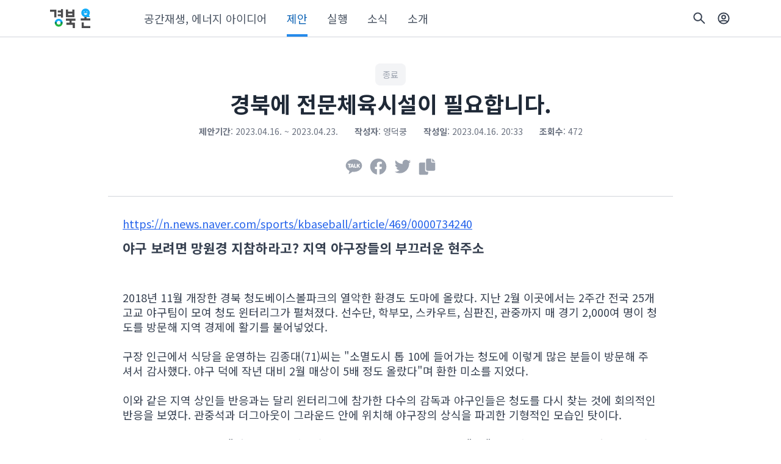

--- FILE ---
content_type: text/html;charset=UTF-8
request_url: https://gb-on.org/g/gb/proposal/1/192
body_size: 30501
content:
<!DOCTYPE html>
<html lang="ko" xmlns="http://www.w3.org/1999/xhtml">
  <head>
    <!-- Google Tag Manager -->
    <title>
      경북에 전문체육시설이 필요합니다. -
      경북온(ON)
    </title>
    <script>
      (function (w, d, s, l, i) {
        w[l] = w[l] || [];
        w[l].push({
          'gtm.start': new Date().getTime(),
          event: 'gtm.js',
        });
        var f = d.getElementsByTagName(s)[0],
          j = d.createElement(s),
          dl = l != 'dataLayer' ? '&l=' + l : '';
        j.async = true;
        j.src = 'https://www.googletagmanager.com/gtm.js?id=' + i + dl;
        f.parentNode.insertBefore(j, f);
      })(window, document, 'script', 'dataLayer', 'GTM-5TC7NH5');
    </script>
    <!-- End Google Tag Manager -->
    <meta charset="utf-8" />
    
    <meta
      content="initial-scale=1, minimum-scale=1, maximum-scale=1, width=device-width, target-densitydpi=medium-dpi"
      name="viewport"
    />
    <meta name="description" content="https://n.news.naver.com/sports/kbaseball/article/469/0000734240야구 보려면 망원경 지참..." />
    <meta name="keywords" content="경북, 경상북도, 제안, 투표, 토론, 경북온, 온라인제안, 주민제안, 경북주민, 주민, 공론장, 지역문제, 의제, 해결, 일상, 숙의, 공론" />
    <meta name="_csrf" />
    <meta name="_csrf_header" />
    <meta property="og:title" content="경북에 전문체육시설이 필요합니다." />
    <meta property="og:description" content="https://n.news.naver.com/sports/kbaseball/article/469/0000734240야구 보려면 망원경 지참..." />
    <meta
      property="og:image"
      content="https://s3.ap-northeast-2.amazonaws.com/parti-mx-gb/1/group_list_image/fa728c01-7f71-4468-b7d3-00658a6022ae.jpeg"
    />
    <meta property="og:url" content="https://gb-on.org/g/gb/proposal/1/192" />
    <meta content="website" property="og:type" />
    <!-- 네이버 코드 -->
    <meta name="naver-site-verification" content="b1bb6e331faa13ae57fef1b0bc5a76597e36b28f" />
    <!-- 네이버 코드 -->
    <meta name="spring-context-path" content="/g/gb/" />
    
    
    <!-- Favicon From SiteConfig -->
    <link rel="icon" sizes="any" href="https://s3.ap-northeast-2.amazonaws.com/parti-mx-gb/admin/siteconfigs/favicon/5186c695-28d8-4cf5-b59c-e2f34942c3aa.png" type="image/x-icon"/>
    <!-- END Favicon From SiteConfig -->
  
    <link rel="canonical" href="https://gb-on.org">
    <!-- Fonts -->
    <link href="//fonts.googleapis.com/css2?family=Noto+Sans+KR:wght@100;300;400;500;700;900&display=swap"
          rel="stylesheet">
    <link href="https://fonts.googleapis.com/css2?family=Poppins:wght@300;600&display=swap" rel="stylesheet">
    <!-- END Fonts -->
    <!-- JS 3rd Lib -->
    <script crossorigin="anonymous"
            integrity="sha384-eMNCOe7tC1doHpGoWe/6oMVemdAVTMs2xqW4mwXrXsW0L84Iytr2wi5v2QjrP/xp"
            src="https://cdn.jsdelivr.net/npm/@popperjs/core@2.9.3/dist/umd/popper.min.js"></script>
    <script src="https://cdn.jsdelivr.net/npm/axios/dist/axios.min.js"></script>
    <script src="https://ajax.googleapis.com/ajax/libs/jquery/1.11.2/jquery.min.js"></script>
    <script crossorigin="anonymous"
            integrity="sha384-dpu02ieKC6NUeKFoGMOKz6102CLEWi9+5RQjWSV0ikYSFFd8M3Wp2reIcquJOemx"
            src="https://t1.kakaocdn.net/kakao_js_sdk/2.1.0/kakao.min.js"></script>
    <!-- END JS 3rd Lib -->

    <!-- Map -->
    <script
      src="https://dapi.kakao.com/v2/maps/sdk.js?appkey=67ad0ef26e5e20b257ab4818f2652f09&amp;libraries=services,clusterer,drawing"
      type="text/javascript"></script>
    

    <!-- END Map -->
    <!-- Postcode -->
    <!-- <script src="https://t1.daumcdn.net/mapjsapi/bundle/postcode/prod/postcode.v2.js"></script> -->
    <script src="/vendors/kakao/postcode.v2.js"></script>
    <!-- END Postcode -->
    <!-- Frontend JS/CSS Chunks -->
    
    <script defer src="/dist/node_vendors.bundle.js?2f1eff82d74590321616"></script><script defer src="/dist/index.bundle.js?2f1eff82d74590321616"></script><link href="/dist/node_vendors.css?2f1eff82d74590321616" rel="stylesheet"><link href="/dist/index.css?2f1eff82d74590321616" rel="stylesheet">

    
    
    <!-- END Frontend JS/CSS Chunks -->
    <!-- Frontend Custom Theme CSS -->
    <link rel="stylesheet" href="/css/custom.css">
    <!-- END Frontend Custom Theme CSS-->
    <!-- toss payments -->
    <script src="https://js.tosspayments.com/v1/payment"></script>
    <!-- END toss payments -->
  
  </head>
  <body class="custom-theme">
    <!-- Google Tag Manager (noscript) -->
    <noscript>
      <iframe
        height="0"
        style="display: none; visibility: hidden"
        src="https://www.googletagmanager.com/ns.html?id=GTM-5TC7NH5"
        width="0"
      ></iframe>
    </noscript>
    <!-- End Google Tag Manager (noscript) -->
    <div id="skipNav">
      <ul>
        <li><a href="#snContent">본문바로가기</a></li>
        <li><a href="#snMenu">주메뉴 바로가기</a></li>
      </ul>
    </div>
    <div data-controller="sidebar">
      

    

    
      
        
          
    <!-- 단일그룹헤더 시작 -->
    <header class="border-b border-coolgray-300">
      <div
        class="max-w-[1148px] p-0 lg:px-4 mx-auto lg:flex justify-between relative flex-row-reverse items-center min-h-[60px]"
      >
        <div class="py-1 px-4 lg:p-0 flex items-center justify-end border-b border-coolgray-300 lg:border-0">
          
    
    <div class="ml-4" data-controller="instant-search">
      <a data-action="instant-search#toggle" href="#">
        
        
          <img alt="검색" class="w-6 h-6" src="/images/header/search_off.svg">
        
      </a>
      <div class="hidden" data-instant-search-target="container">
        <div class="fixed z-10 w-screen h-screen top-0 left-0 bg-black bg-opacity-40">
          <div class="fixed w-screen top-0 left-0 pt-[56px] bg-white">
            <div
              class="py-8 px-4 border-t border-coolgray-300 text-center"
            >
              
              
                <div>
    <form data-controller="search" data-search-target="searchForm" id="searchForm" action="/g/gb/search">
      <fieldset class="md:flex md:justify-center relative">
        <input
          class="w-full !h-10 px-4 border border-coolgray-300 !rounded-lg text-sm text-coolgray-500 focus:border-[2px] focus:border-sky-700 md:w-[200px] lg:w-[288px]"
          data-search-target="searchText"
          name="search"
          placeholder="검색어를 입력해 주세요"
          value=""
          type="search"
        />
        <button
          class="w-full h-10 mt-2 bg-primary-700 text-white text-sm font-bold rounded-lg md:w-[120px] md:mt-0 md:ml-2 hover:bg-primary-800"
          data-search-target="submitBtn"
          type="submit"
        >
          검색
        </button>
      </fieldset>
      <input id="step" name="step" value="" type="hidden" />
      <input id="sort" name="sort" value="" type="hidden" />
      <input id="categoryId" name="categoryId" value="" type="hidden" />
      <input id="year" name="year" value="" type="hidden" />
    </form>
  </div>
              
            </div>
            <span
              class="block absolute w-full max-w-[1116px] top-0 left-2/4 transform -translate-x-2/4 pt-4 pr-4 xl:pr-2 text-right"
            >
              <button class="xi-close xi-x text-coolgray-500" data-action="instant-search#toggle" type="button">
                <span class="hidden-text">통합검색 닫기</span>
              </button>
            </span>
          </div>
        </div>
      </div>
    </div>
    <div class="ml-4">
      <a
        class="text-xs text-coolgray-500 hover:text-primary-700"
        data-e2e-target="usermenu-login-page-link"
        href="/login"
      >
        <img alt="로그인"
             class="w-6 h-6"
             src="/images/header/account_off.svg">
      </a
      >
    </div>
    
  
        </div>
        <div class="lg:p-0 lg:flex items-center">
          <a class="inline-block mb-2 mt-4 ml-4 mr-0 lg:mt-0 lg:ml-0 lg:mb-0 lg:mr-16" href="/"
            ><img
              class="h-8 inline-block mr-2"
              alt="경북온"
              src="https://s3.ap-northeast-2.amazonaws.com/parti-mx-gb/admin/siteconfigs/logo/b425649f-716b-4bd7-bf06-4bbb42d38e4a.png"
          /></a>
          <div class="lg:border-none border-t border-coolgray-200">
            
              
    <span class="flex items-center" data-controller="horizontal-scroll-button">
      <span class="relative flex items-center">
        <span
          class="xi-angle-left text-xl hidden cursor-pointer text-coolgray-400 absolute left-0 leading-relaxed text-left w-12 h-8 bg-gradient-to-r from-white from-10% via-white to-transparent"
          data-horizontal-scroll-button-target="leftBtn"
        ></span>
      </span>
      <nav
        class="overflow-auto flex items-center max-w-full lg:max-w-[670px] overflow-x-scroll scroll-smooth"
        data-controller="scroll-axis-x-to-y"
        data-horizontal-scroll-button-target="scrollContainer"
        data-scroll-axis-x-to-y-target="scrollContainer"
      >
        <ul class="flex items-center text-coolgray-600 text-lg">
          <li
            class="mx-4 pt-3 pb-2 md:pb-3 md:pt-4 border-b-4 border-transparent hover:text-primary-700"
          >
            <a
              class="whitespace-nowrap"
              data-e2e-target="gnb-menu-link"
              href="/g/gb/proposal/18/list"
            >공간재생, 에너지 아이디어</a>
          </li>
          <li
            class="mx-4 pt-3 pb-2 md:pb-3 md:pt-4 border-b-4 border-transparent hover:text-primary-700 !border-primary-700 text-primary-800"
            data-scroll-axis-x-to-y-target="focus"
          >
            <a
              class="whitespace-nowrap"
              data-e2e-target="gnb-menu-link"
              href="/g/gb/proposal/1/list"
            >제안</a>
          </li>
          <li
            class="mx-4 pt-3 pb-2 md:pb-3 md:pt-4 border-b-4 border-transparent hover:text-primary-700"
          >
            <a
              class="whitespace-nowrap"
              data-e2e-target="gnb-menu-link"
              href="/g/gb/news/4/list"
            >실행</a>
          </li>
          <li
            class="mx-4 pt-3 pb-2 md:pb-3 md:pt-4 border-b-4 border-transparent hover:text-primary-700"
          >
            <a
              class="whitespace-nowrap"
              data-e2e-target="gnb-menu-link"
              href="/g/gb/news/6/list"
            >소식</a>
          </li>
          <li
            class="mx-4 pt-3 pb-2 md:pb-3 md:pt-4 border-b-4 border-transparent hover:text-primary-700"
          >
            <a
              class="whitespace-nowrap"
              data-e2e-target="gnb-menu-link"
              href="/g/gb/intro/15"
            >소개</a>
          </li>
        </ul>
      </nav>
      <span class="relative flex items-center">
        <span
          class="xi-angle-right text-xl hidden cursor-pointer text-coolgray-400 absolute right-0 leading-relaxed text-right w-12 h-8 bg-gradient-to-r from-transparent from-20% via-white to-white"
          data-horizontal-scroll-button-target="rightBtn"
        ></span>
      </span>
    </span>
  
            
          </div>
        </div>
      </div>

      
      
    </header>
    <!-- 단일그룹헤더 끝 -->
  
        
        
      
    

  
      <div
      class="hidden fixed top-0 left-0 z-50 w-screen h-screen bg-black bg-opacity-60"
      data-sidebar-target="sidebarDiv"
      data-action="click->sidebar#outsideClick"
    >
      <div class="fixed flex flex-col w-full max-w-[360px] md:w-[360px] h-screen bg-coolgray-50 pr-1">
        <div class="w-full overflow-auto mx-auto h-full my-6 relative px-6 md:py-4 sidebar">
          <a href="/"
            ><img alt="${siteConfigBundle.logo.title}" class="h-6" src="https://s3.ap-northeast-2.amazonaws.com/parti-mx-gb/admin/siteconfigs/logo/b425649f-716b-4bd7-bf06-4bbb42d38e4a.png"
          /></a>

          <button
            data-e2e-target="sidebar-close-btn"
            class="absolute top-0 md:top-3 right-6 flex items-center text-sm text-coolgray-500"
            data-action="sidebar#toggle"
            type="button"
          >
            <span>닫기</span>
            <span class="xi-close text-xl pl-1"></span>
          </button>

          <fieldset class="mt-8 md:flex md:justify-center relative">
            <input
              class="w-full px-4 border border-coolgray-300 !rounded-lg text-sm text-coolgray-500 focus:border-[2px] focus:border-sky-700"
              id="searchInput"
              name="searchInput"
              data-sidebar-target="searchInput"
              data-action="keyup->sidebar#input"
              placeholder="그룹명을 입력해 주세요."
              type="search"
            />
          </fieldset>

          <h2 class="mt-8 pb-2 border-b border-coolgray-300 text-coolgray-500 text-sm font-bold">내가 활동중인 그룹</h2>
          <ul id="joinedUl">
            
            <li>
              <span class="flex items-center py-4 border-b border-coolgray-300 text-coolgray-500">
                참여한 그룹이 없습니다.
              </span>
            </li>
          </ul>

          

          <h2
            class="mt-8 pb-2 border-b border-coolgray-300 text-coolgray-500 text-sm font-bold"
          >
            
            이런 그룹은 어때요?
          </h2>
          <ul id="joinabledUl" class="pb-16">
            <li id="li-gb" class="text-lg text-coolgray-700">
              <a class="flex items-center py-4" href="/g/gb">
                <div
                  id="sidebar-group-gb"
                  class="min-w-[96px] w-24 h-14 mr-4 rounded-2xl border border-coolgray-300 overflow-hidden bg-cover bg-center"
                  style="background-image: url(https://s3.ap-northeast-2.amazonaws.com/parti-mx-gb/1/group_list_image/a98867db-bb7b-44d3-9b51-c4cc48c821e1.jpg)"
                ></div>
                <span>
                  
                  <span
                    id="sidebar-group-gb-name"
                    class="hover:underline hover:text-primary-700"
                  >경북온</span>
                </span>
              </a>
            </li>
          </ul>
        </div>
        
      </div>
      <script>
        /*<![CDATA[*/
        const joinedGroups = null;
        const joinableGroups = [{"id":1,"name":"\uACBD\uBD81\uC628","content":"\uACBD\uBD81\uC628(ON)\uC740, \uB354 \uB098\uC740 \uACBD\uBD81\uC744 \uB9CC\uB4E4\uC5B4\uAC00\uACE0\uC790 \uD558\uB294 \uBAA8\uB4E0 \uC8FC\uBBFC\uB4E4\uC774 \uD568\uAED8 \uB9CC\uB4E4\uC5B4\uAC00\uB294 \uC628\uB77C\uC778 \uD50C\uB7AB\uD3FC\uC785\uB2C8\uB2E4. ","attachFile":null,"titleImageUrl":"https:\/\/s3.ap-northeast-2.amazonaws.com\/parti-mx-gb\/1\/group_list_image\/a98867db-bb7b-44d3-9b51-c4cc48c821e1.jpg","slug":"gb","orderIdx":0,"active":true,"privateGroup":false,"notificationEmail":null,"membership":false}];
        const joinAppliedGroups = null;
        /*]]*/
      </script>
    </div>
    </div>
    <main class="flex-auto" id="snContent">
      
      
      
      <div
        data-controller="noti"
        data-noti-instant-value="false"
        data-noti-key-value="notice"
        data-noti-message-value=""
      ></div>
      
    <!-- 콘텐츠 레이아웃 시작 -->
    <div>
    <div class="max-w-[926px] mx-auto px-4 md:px-0">
      <div class="pt-12 text-center">
        
          
          
            <span class="px-3 py-2 bg-coolgray-100 rounded-lg text-coolgray-400 text-sm">종료</span>
          
        
        <h3
          data-e2e-target="title"
          class="mt-4 text-3xl text-coolgray-800 font-bold leading-10 md:text-4xl"
        >경북에 전문체육시설이 필요합니다.</h3>

        <ul class="text-coolgray-500 text-sm mt-4">
          <li class="inline-block px-3 pb-1 md:pb-0 whitespace-nowrap">
            <i class="not-italic font-bold">제안기간</i>: 2023.04.16.  ~
            <span
              >2023.04.23.</span
            >
          </li>
          <li class="inline-block whitespace-nowrap px-3 pb-1 md:pb-0">
            <i class="not-italic font-bold">작성자</i>: <span>영덕쿵</span>
          </li>
          <li class="inline-block whitespace-nowrap px-3 pb-1 md:pb-0">
            <i class="not-italic font-bold">작성일</i>:
            <span>2023.04.16. 20:33</span>
          </li>
          <li class="inline-block whitespace-nowrap px-3 pb-1 md:pb-0">
            <i class="not-italic font-bold">조회수</i>: <span>472</span>
          </li>
        </ul>
        <div class="relative border-b border-coolgray-300">
          
    <div
      class="flex justify-center my-8"
      data-controller="share"
      data-toggler-target="container"
      data-share-kakao-api-key-value="67ad0ef26e5e20b257ab4818f2652f09"
      data-share-kakao-description-value="https://n.news.naver.com/sports/kbaseball/article/469/0000734240야구 보려면 망원경 지참하라고? 지역 야구장들의 부끄러운 현주소 2018년 11월 개장한 경북 청도베이스볼파크의 열악한 환경도 도마에 올랐다. 지난 ..."
      data-share-kakao-image-url-value="https://gb-on.org/images/meta-ogimg.png"
      data-share-kakao-title-value="[제안] 경북에 전문체육시설이 필요합니다."
      data-share-twitter-text-value="[제안] 경북에 전문체육시설이 필요합니다."
      data-share-url-value="https://gb-on.org/g/gb/proposal/1/192"
    >
      <button
        class="w-8 h-8 bg-icon-kt mx-1 hover:bg-icon-kt-on"
        data-action="click->share#kakao"
        data-share-target="kakao"
        type="button"
      >
        <span class="hidden-text">카카오톡</span>
      </button>
      <button class="w-8 h-8 bg-icon-fb mx-1 hover:bg-icon-fb-on" data-action="click->share#facebook" type="button">
        <span class="hidden-text">페이스북</span>
      </button>
      <button class="w-8 h-8 bg-icon-tw mx-1 hover:bg-icon-tw-on" data-action="click->share#twitter" type="button">
        <span class="hidden-text">트위터</span>
      </button>
      <!-- <button type="button"
			class="flex items-center justify-center w-10 h-10 border border-coolgray-300 rounded-[50%] bg-coolgray-50 after:bg-icon-blog-g after:w-6 after:h-[11px] hover:after:bg-icon-blog hover:bg-coolgray-200">
			<span class="hidden-text">블로그</span>
		</button> -->
      <button
        class="w-8 h-8 bg-icon-copy mx-1 hover:bg-icon-copy-on"
        data-clipboard-success-content-value="주소가 복사되었습니다."
        data-clipboard-target="button"
        data-controller="clipboard"
        data-action="clipboard#copy"
        type="button"
      >
        <input data-clipboard-target="source" value="https://gb-on.org/g/gb/proposal/1/192" type="hidden" />
        <span class="hidden-text">주소복사</span>
      </button>
    </div>
  
          
    
  
        </div>
      </div>

      <div class="px-0 py-8 text-coolgray-600 border-b border-coolgray-300 md:px-6">
        <div
          data-e2e-target="content"
          class="text-lg tinymce-content break-all"
          data-controller="youtube"
        ><p><a href="https://n.news.naver.com/sports/kbaseball/article/469/0000734240">https://n.news.naver.com/sports/kbaseball/article/469/0000734240</a></p><p><span style="font-size: 16pt;"><strong>야구 보려면 망원경 지참하라고? 지역 야구장들의 부끄러운 현주소</strong></span></p><p>&nbsp;</p><p>2018년 11월 개장한 경북 청도베이스볼파크의 열악한 환경도 도마에 올랐다. 지난 2월 이곳에서는 2주간 전국 25개 고교 야구팀이 모여 청도 윈터리그가 펼쳐졌다. 선수단, 학부모, 스카우트, 심판진, 관중까지 매 경기 2,000여 명이 청도를 방문해 지역 경제에 활기를 불어넣었다.<br /><br />구장 인근에서 식당을 운영하는 김종대(71)씨는 "소멸도시 톱 10에 들어가는 청도에 이렇게 많은 분들이 방문해 주셔서 감사했다. 야구 덕에 작년 대비 2월 매상이 5배 정도 올랐다"며 환한 미소를 지었다.<br /><br />이와 같은 지역 상인들 반응과는 달리 윈터리그에 참가한 다수의 감독과 야구인들은 청도를 다시 찾는 것에 회의적인 반응을 보였다. 관중석과 더그아웃이 그라운드 안에 위치해 야구장의 상식을 파괴한 기형적인 모습인 탓이다.<br /><br />수도권 팀의 모 감독은 "정규 규격의 야구장이라는 개념은 있는지 모르겠다"며 "지역 야구인을 위해 지어진 경기장이라고는 하지만 무리가 있어 보인다. 전국의 25개 고교팀이 경기를 치를 컨디션은 더욱 아닌 것 같다"고 지적했다.</p><p>경북 군위군에 있는 삼국유사 야구장은 2017년 1구장을 개장하고 올해 1월 제2구장과 실내연습장을 차렸다. 인천 동산고와 서울 동산고 야구부가 지난 2월 한 달여간 전지 훈련지를 차린 곳이기도 하다.<br /><br />그런데 이곳의 내야 그물 높이는 10m로 인근 대구 고교팀 구장의 내야 그물 높이(30m)에 턱없이 미치지 못한다. 1구장의 경우 그라운드와 주차장과의 거리가 불과 10m밖에 되지 않아 타구가 수시로 넘어올 수밖에 없는 구조로 실제 취재 도중에도 타구가 수시로 넘어왔다.<br /><br />이와 관련해 군위군이 내놓은 대책은 실소를 금치 못하게 한다. &lsquo;경기 중 자동차는 주차 금지, 사람은 보행 금지&rsquo;란다.<br /><br />경주야구협회 김대근(48) 전문이사는 "경북뿐만 아니라 전국에서 이와 비슷한 시설 문제가 많은 것이 현실"이라며 "스포츠 시설 건립 시에는 시측에서도 면밀히 진행을 하겠지만 사용자 입장에서 접근하며 경기인들의 목소리를 경청해 주었으면 한다"고 말했다.</p><p>&nbsp;</p><p>------------------------------------------------------------------</p><p>&nbsp;</p><p>수도권과 경북이 경쟁할 수 있는 여건이라고 하면, 넓은 부지를 활용할 수 있는 가능성이라고 생각합니다.</p><p>많은 스포츠 구장이 경북에 있는데 전문적인 시설로 누가봐도 괜찮은 시설이면 유소년 야구, 축구 등 스포츠인 양성과 더불어 위의 대회와 같은 활동을 열면서 지역경제 활성화도 불러일으킬 수 있고, 그 구장에서 전지훈련에서 연습하려는 사람들이 많아지면서 지역의 스포츠 문화도 발달할 것으로 예상됩니다. 그런 것처럼 지역에도 괜찮은 전문체육시설을 통해 지역색을 강화한다면 충분히 경쟁력을 갖출 수 있을 것으로 생각됩니다.</p><p>&nbsp;</p><p>&nbsp;</p></div>

        
	<div class="flex flex-wrap mt-8">
		<a class="inline-block text-coolgray-600 mr-2 hover:underline" href="/g/gb/search?search=%EA%B2%BD%EB%B6%81%EA%B0%9C%EB%B0%9C%EA%B3%B5%EC%82%AC">#경북개발공사</a><a class="inline-block text-coolgray-600 mr-2 hover:underline" href="/g/gb/search?search=%EC%83%81%EC%83%81">#상상</a>
	</div>

        
    <div class="flex flex-wrap mt-8">
      
    </div>
  
      </div>

      <div class="flex py-8 relative justify-between md:justify-center md:min-h-[132px]">
        <a
          class="static md:absolute left-0 top-[50px] flex items-center text-lg text-coolgray-500"
          href="/g/gb/proposal/1/list"
        >
          <span class="flex w-6 h-6 bg-icon-list mr-2"></span>목록보기</a
        >
        
    
    
      <a
        class="group bg-white flex items-center justify-center border-2 border-primary-700 text-2xl text-primary-700 font-bold py-3 px-10 md:px-20 rounded-full whitespace-nowrap"
        href="/login"
      >
        <span class="xi-heart text-4xl mr-2 text-coolgray-300 group-hover:text-red-600"></span>
        공감
      </a>
    
  
      </div>
    </div>

    <div class="bg-[#f6f6f3] py-6 md:py-12 px-4 md:px-0">
      <div class="max-w-[926px] mx-auto">
        <!-- 공감 목록 -->
        <div
        >
    <div class="relative mt-10 border-b border-coolgray-300 text-coolgray-700" data-controller="toggle-display">
      <h3 class="text-xl font-bold">공감</h3>
      <p class="mt-2 pb-6 items-center flex">
        
        <span>
          
          0명이 공감합니다.
        </span>
      </p>
      <button
        class="flex items-center absolute top-0 right-0 text-sm text-coolgray-700 hover:text-primary-600"
        data-action="toggle-display#toggle"
        type="button"
      >
        <span class="w-12 h-12 bg-icon-open" data-toggle-display-target="showBtn">
          <span class="hidden-text">자세히보기</span>
        </span>
        <span class="hidden w-12 h-12 bg-icon-hidden" data-toggle-display-target="hideBtn">
          <span class="hidden-text">자세히보기</span>
        </span>
      </button>

      <div
        class="hidden mb-8 bg-white border-t-2 border-coolgray-300 border-b p-6"
        data-toggle-display-target="display"
      >
        <div class="flex flex-wrap">
          <p></p>
        </div>
      </div>
    </div>
  </div>

        <!-- //제안동의 -->
        <div>
    <div class="mt-10">
    <!-- 댓글쓰기 -->
    <fieldset
      data-controller="comment max-char"
      data-max-char-limit-value="1000"
      data-max-char-over-class="text-red-400"
      data-comment-is-suspended-value="false"
      data-comment-issue-id-value="192"
      data-comment-stats-id-value="192"
    >
      <legend class="font-bold text-coolgray-700 text-xl">
        <label for="commt">댓글쓰기</label>
      </legend>
      <textarea
        class="w-full h-[140px] md:h-[108px] mt-6 p-6 text-sm border border-coolgray-300 rounded-2xl placeholder-coolgray-400 resize-none"
        data-action="keyup->max-char#change || keypress->max-char#change"
        data-comment-target="text"
        data-e2e-target="comment-content-textarea"
        data-max-char-target="field"
        id="commt"
        placeholder="댓글을 입력해주세요. (권리침해, 욕설, 특정 대상을 비하하는 내용, 청소년에게 유해한 콘텐츠 등을 게시할 경우 운영정책 및 이용약관, 관련 법률에 의해 제재될 수 있습니다. 서로 존중하는 소통 문화를 만드는 것에 동참해주세요.)"
      ></textarea>
      <span class="block md:mt-[18px] mt-0 text-coolgray-700 text-xs"
        ><span data-max-char-target="output">0 / 1,000</span></span
      >
      <div class="flex justify-end mt-6 text-sm font-bold text-white md:-mt-8">
        <button
          class="w-[90px] py-[10px] bg-white border border-coolgray-300 text-coolgray-700 rounded-full hover:bg-coolgray-100"
          data-action="comment#clear"
          type="button"
        >
          취소
        </button>
        <div data-comment-target="anonymous"></div>
        
        
      </div>
    </fieldset>
    <!-- //댓글쓰기 -->
    <div
      class="relative mt-6 pt-11 border-t border-coolgray-300"
      id="anchor-comments-tab"
    >
      <h4 class="text-xl font-bold text-coolgray-700">
        <span>댓글</span>
        <span>( </span>
        <span>0</span>
        <span> )</span>
      </h4>
      <select
        class="absolute top-10 right-0 min-w-[147px] h-9"
        data-comment-target="sort"
        data-controller="comment"
        title="정렬 선택"
      >
        <option value="latest">
          최신순
        </option>
        <option value="oldest">
          과거순
        </option>
      </select>
      <!-- 댓글 탭 -->
      
      <!-- //댓글 탭 -->
      <!-- 댓글 목록 -->
      <div class="mt-5 border-t border-coogray-300">
        <ul class="text-coolgray-700 text-sm">
          <!-- 공지 -->
          
          <!-- //공지 -->
          
        </ul>
        <div class="mt-6 text-center" data-controller="comment">
          
        </div>
      </div>
      <!-- 댓글 목록 -->
    </div>
  </div>
  </div>
      </div>
    </div>
    
    
  </div>
    <!-- 콘텐츠 레이아웃 끝 -->
  
    </main>
    <footer class="px-4 border-t border-coolgray-300" data-controller="modal">
    <div class="max-w-[calc(1116px+24px)] mx-auto pt-10 pb-6 md:pb-10 md:flex md:px-0 justify-between">
      <div class="items-center md:flex">
        <img
          alt="경상북도 주민제안 온라인플랫폼 경북온"
          class="w-[120px] md:w-[151px] mx-auto mb-6 md:mr-16 md:ml-0 md:mb-0"
          src="/images/logo-gray.png"
        />
        <div>
          <ul class="flex flex-wrap text-gray-600 gap-2 justify-center md:justify-start font-medium">
            <li class="pr-4 md:pr-8">
              <a target="_blank" href="/g/gb/terms">이용약관</a>
            </li>
            <li class="pr-4 md:pr-8">
              <a target="_blank" href="/g/gb/privacy">개인정보처리방침</a>
            </li>
            <li class="pr-4 md:pr-8"><a target="_blank" href="/rules">운영원칙</a></li>
          </ul>
          <p
            class="text-sm mt-3 mb-1 text-coolgray-500 text-center md:text-left white-space: pre-wrap"
          >38341 경상북도 청도군 청도읍 한내길 194, 2층
TEL. 070-4747-5100~2 E-MAIL. 23gb.on@gmail.com</p>
          <p class="hidden md:block text-xs text-coolgray-500 text-center md:text-left">
            © 2022 <strong>Gyeongbuk ON.</strong> All rights reserved
          </p>
        </div>
      </div>
      <div class="mt-6 md:mt-0">
        <p class="text-gray-500 text-center md:text-left">패밀리 사이트</p>
        <div class="flex items-center mt-4 justify-center md:justify-start">
          <a href="https://gbcommons.org/" target="_blank">
            <img
              alt="사단법인 경북시민재단"
              class="w-[136px] md:w-[164px] mr-6 md:mr-10"
              src="/images/footer-partner-logo1.png"
            />
          </a>
          <a href="https://gbsocial.org/" target="_blank"
            ><img alt="경북지역문제해결플랫폼" class="w-[150px] md:w-[180px]" src="/images/footer-partner-logo2.png"
          /></a>
        </div>
        <p class="block md:hidden mt-8 text-xs text-coolgray-500 text-center md:text-left">
          © 2022 <strong>Gyeongbuk ON.</strong> All rights reserved
        </p>
      </div>
    </div>
  </footer>
    
    
  </body>
</html>


--- FILE ---
content_type: text/css
request_url: https://gb-on.org/dist/node_vendors.css?2f1eff82d74590321616
body_size: 104868
content:
.flatpickr-calendar {
  background: transparent;
  opacity: 0;
  display: none;
  text-align: center;
  visibility: hidden;
  padding: 0;
  -webkit-animation: none;
          animation: none;
  direction: ltr;
  border: 0;
  font-size: 14px;
  line-height: 24px;
  border-radius: 5px;
  position: absolute;
  width: 307.875px;
  -webkit-box-sizing: border-box;
          box-sizing: border-box;
  -ms-touch-action: manipulation;
      touch-action: manipulation;
  background: #fff;
  -webkit-box-shadow: 1px 0 0 #e6e6e6, -1px 0 0 #e6e6e6, 0 1px 0 #e6e6e6, 0 -1px 0 #e6e6e6, 0 3px 13px rgba(0,0,0,0.08);
          box-shadow: 1px 0 0 #e6e6e6, -1px 0 0 #e6e6e6, 0 1px 0 #e6e6e6, 0 -1px 0 #e6e6e6, 0 3px 13px rgba(0,0,0,0.08);
}
.flatpickr-calendar.open,
.flatpickr-calendar.inline {
  opacity: 1;
  max-height: 640px;
  visibility: visible;
}
.flatpickr-calendar.open {
  display: inline-block;
  z-index: 99999;
}
.flatpickr-calendar.animate.open {
  -webkit-animation: fpFadeInDown 300ms cubic-bezier(0.23, 1, 0.32, 1);
          animation: fpFadeInDown 300ms cubic-bezier(0.23, 1, 0.32, 1);
}
.flatpickr-calendar.inline {
  display: block;
  position: relative;
  top: 2px;
}
.flatpickr-calendar.static {
  position: absolute;
  top: calc(100% + 2px);
}
.flatpickr-calendar.static.open {
  z-index: 999;
  display: block;
}
.flatpickr-calendar.multiMonth .flatpickr-days .dayContainer:nth-child(n+1) .flatpickr-day.inRange:nth-child(7n+7) {
  -webkit-box-shadow: none !important;
          box-shadow: none !important;
}
.flatpickr-calendar.multiMonth .flatpickr-days .dayContainer:nth-child(n+2) .flatpickr-day.inRange:nth-child(7n+1) {
  -webkit-box-shadow: -2px 0 0 #e6e6e6, 5px 0 0 #e6e6e6;
          box-shadow: -2px 0 0 #e6e6e6, 5px 0 0 #e6e6e6;
}
.flatpickr-calendar .hasWeeks .dayContainer,
.flatpickr-calendar .hasTime .dayContainer {
  border-bottom: 0;
  border-bottom-right-radius: 0;
  border-bottom-left-radius: 0;
}
.flatpickr-calendar .hasWeeks .dayContainer {
  border-left: 0;
}
.flatpickr-calendar.hasTime .flatpickr-time {
  height: 40px;
  border-top: 1px solid #e6e6e6;
}
.flatpickr-calendar.noCalendar.hasTime .flatpickr-time {
  height: auto;
}
.flatpickr-calendar:before,
.flatpickr-calendar:after {
  position: absolute;
  display: block;
  pointer-events: none;
  border: solid transparent;
  content: '';
  height: 0;
  width: 0;
  left: 22px;
}
.flatpickr-calendar.rightMost:before,
.flatpickr-calendar.arrowRight:before,
.flatpickr-calendar.rightMost:after,
.flatpickr-calendar.arrowRight:after {
  left: auto;
  right: 22px;
}
.flatpickr-calendar.arrowCenter:before,
.flatpickr-calendar.arrowCenter:after {
  left: 50%;
  right: 50%;
}
.flatpickr-calendar:before {
  border-width: 5px;
  margin: 0 -5px;
}
.flatpickr-calendar:after {
  border-width: 4px;
  margin: 0 -4px;
}
.flatpickr-calendar.arrowTop:before,
.flatpickr-calendar.arrowTop:after {
  bottom: 100%;
}
.flatpickr-calendar.arrowTop:before {
  border-bottom-color: #e6e6e6;
}
.flatpickr-calendar.arrowTop:after {
  border-bottom-color: #fff;
}
.flatpickr-calendar.arrowBottom:before,
.flatpickr-calendar.arrowBottom:after {
  top: 100%;
}
.flatpickr-calendar.arrowBottom:before {
  border-top-color: #e6e6e6;
}
.flatpickr-calendar.arrowBottom:after {
  border-top-color: #fff;
}
.flatpickr-calendar:focus {
  outline: 0;
}
.flatpickr-wrapper {
  position: relative;
  display: inline-block;
}
.flatpickr-months {
  display: -webkit-box;
  display: -webkit-flex;
  display: -ms-flexbox;
  display: flex;
}
.flatpickr-months .flatpickr-month {
  background: transparent;
  color: rgba(0,0,0,0.9);
  fill: rgba(0,0,0,0.9);
  height: 34px;
  line-height: 1;
  text-align: center;
  position: relative;
  -webkit-user-select: none;
     -moz-user-select: none;
      -ms-user-select: none;
          user-select: none;
  overflow: hidden;
  -webkit-box-flex: 1;
  -webkit-flex: 1;
      -ms-flex: 1;
          flex: 1;
}
.flatpickr-months .flatpickr-prev-month,
.flatpickr-months .flatpickr-next-month {
  text-decoration: none;
  cursor: pointer;
  position: absolute;
  top: 0;
  height: 34px;
  padding: 10px;
  z-index: 3;
  color: rgba(0,0,0,0.9);
  fill: rgba(0,0,0,0.9);
}
.flatpickr-months .flatpickr-prev-month.flatpickr-disabled,
.flatpickr-months .flatpickr-next-month.flatpickr-disabled {
  display: none;
}
.flatpickr-months .flatpickr-prev-month i,
.flatpickr-months .flatpickr-next-month i {
  position: relative;
}
.flatpickr-months .flatpickr-prev-month.flatpickr-prev-month,
.flatpickr-months .flatpickr-next-month.flatpickr-prev-month {
/*
      /*rtl:begin:ignore*/
/*
      */
  left: 0;
/*
      /*rtl:end:ignore*/
/*
      */
}
/*
      /*rtl:begin:ignore*/
/*
      /*rtl:end:ignore*/
.flatpickr-months .flatpickr-prev-month.flatpickr-next-month,
.flatpickr-months .flatpickr-next-month.flatpickr-next-month {
/*
      /*rtl:begin:ignore*/
/*
      */
  right: 0;
/*
      /*rtl:end:ignore*/
/*
      */
}
/*
      /*rtl:begin:ignore*/
/*
      /*rtl:end:ignore*/
.flatpickr-months .flatpickr-prev-month:hover,
.flatpickr-months .flatpickr-next-month:hover {
  color: #959ea9;
}
.flatpickr-months .flatpickr-prev-month:hover svg,
.flatpickr-months .flatpickr-next-month:hover svg {
  fill: #f64747;
}
.flatpickr-months .flatpickr-prev-month svg,
.flatpickr-months .flatpickr-next-month svg {
  width: 14px;
  height: 14px;
}
.flatpickr-months .flatpickr-prev-month svg path,
.flatpickr-months .flatpickr-next-month svg path {
  -webkit-transition: fill 0.1s;
  transition: fill 0.1s;
  fill: inherit;
}
.numInputWrapper {
  position: relative;
  height: auto;
}
.numInputWrapper input,
.numInputWrapper span {
  display: inline-block;
}
.numInputWrapper input {
  width: 100%;
}
.numInputWrapper input::-ms-clear {
  display: none;
}
.numInputWrapper input::-webkit-outer-spin-button,
.numInputWrapper input::-webkit-inner-spin-button {
  margin: 0;
  -webkit-appearance: none;
}
.numInputWrapper span {
  position: absolute;
  right: 0;
  width: 14px;
  padding: 0 4px 0 2px;
  height: 50%;
  line-height: 50%;
  opacity: 0;
  cursor: pointer;
  border: 1px solid rgba(57,57,57,0.15);
  -webkit-box-sizing: border-box;
          box-sizing: border-box;
}
.numInputWrapper span:hover {
  background: rgba(0,0,0,0.1);
}
.numInputWrapper span:active {
  background: rgba(0,0,0,0.2);
}
.numInputWrapper span:after {
  display: block;
  content: "";
  position: absolute;
}
.numInputWrapper span.arrowUp {
  top: 0;
  border-bottom: 0;
}
.numInputWrapper span.arrowUp:after {
  border-left: 4px solid transparent;
  border-right: 4px solid transparent;
  border-bottom: 4px solid rgba(57,57,57,0.6);
  top: 26%;
}
.numInputWrapper span.arrowDown {
  top: 50%;
}
.numInputWrapper span.arrowDown:after {
  border-left: 4px solid transparent;
  border-right: 4px solid transparent;
  border-top: 4px solid rgba(57,57,57,0.6);
  top: 40%;
}
.numInputWrapper span svg {
  width: inherit;
  height: auto;
}
.numInputWrapper span svg path {
  fill: rgba(0,0,0,0.5);
}
.numInputWrapper:hover {
  background: rgba(0,0,0,0.05);
}
.numInputWrapper:hover span {
  opacity: 1;
}
.flatpickr-current-month {
  font-size: 135%;
  line-height: inherit;
  font-weight: 300;
  color: inherit;
  position: absolute;
  width: 75%;
  left: 12.5%;
  padding: 7.48px 0 0 0;
  line-height: 1;
  height: 34px;
  display: inline-block;
  text-align: center;
  -webkit-transform: translate3d(0px, 0px, 0px);
          transform: translate3d(0px, 0px, 0px);
}
.flatpickr-current-month span.cur-month {
  font-family: inherit;
  font-weight: 700;
  color: inherit;
  display: inline-block;
  margin-left: 0.5ch;
  padding: 0;
}
.flatpickr-current-month span.cur-month:hover {
  background: rgba(0,0,0,0.05);
}
.flatpickr-current-month .numInputWrapper {
  width: 6ch;
  width: 7ch\0;
  display: inline-block;
}
.flatpickr-current-month .numInputWrapper span.arrowUp:after {
  border-bottom-color: rgba(0,0,0,0.9);
}
.flatpickr-current-month .numInputWrapper span.arrowDown:after {
  border-top-color: rgba(0,0,0,0.9);
}
.flatpickr-current-month input.cur-year {
  background: transparent;
  -webkit-box-sizing: border-box;
          box-sizing: border-box;
  color: inherit;
  cursor: text;
  padding: 0 0 0 0.5ch;
  margin: 0;
  display: inline-block;
  font-size: inherit;
  font-family: inherit;
  font-weight: 300;
  line-height: inherit;
  height: auto;
  border: 0;
  border-radius: 0;
  vertical-align: initial;
  -webkit-appearance: textfield;
  -moz-appearance: textfield;
  appearance: textfield;
}
.flatpickr-current-month input.cur-year:focus {
  outline: 0;
}
.flatpickr-current-month input.cur-year[disabled],
.flatpickr-current-month input.cur-year[disabled]:hover {
  font-size: 100%;
  color: rgba(0,0,0,0.5);
  background: transparent;
  pointer-events: none;
}
.flatpickr-current-month .flatpickr-monthDropdown-months {
  appearance: menulist;
  background: transparent;
  border: none;
  border-radius: 0;
  box-sizing: border-box;
  color: inherit;
  cursor: pointer;
  font-size: inherit;
  font-family: inherit;
  font-weight: 300;
  height: auto;
  line-height: inherit;
  margin: -1px 0 0 0;
  outline: none;
  padding: 0 0 0 0.5ch;
  position: relative;
  vertical-align: initial;
  -webkit-box-sizing: border-box;
  -webkit-appearance: menulist;
  -moz-appearance: menulist;
  width: auto;
}
.flatpickr-current-month .flatpickr-monthDropdown-months:focus,
.flatpickr-current-month .flatpickr-monthDropdown-months:active {
  outline: none;
}
.flatpickr-current-month .flatpickr-monthDropdown-months:hover {
  background: rgba(0,0,0,0.05);
}
.flatpickr-current-month .flatpickr-monthDropdown-months .flatpickr-monthDropdown-month {
  background-color: transparent;
  outline: none;
  padding: 0;
}
.flatpickr-weekdays {
  background: transparent;
  text-align: center;
  overflow: hidden;
  width: 100%;
  display: -webkit-box;
  display: -webkit-flex;
  display: -ms-flexbox;
  display: flex;
  -webkit-box-align: center;
  -webkit-align-items: center;
      -ms-flex-align: center;
          align-items: center;
  height: 28px;
}
.flatpickr-weekdays .flatpickr-weekdaycontainer {
  display: -webkit-box;
  display: -webkit-flex;
  display: -ms-flexbox;
  display: flex;
  -webkit-box-flex: 1;
  -webkit-flex: 1;
      -ms-flex: 1;
          flex: 1;
}
span.flatpickr-weekday {
  cursor: default;
  font-size: 90%;
  background: transparent;
  color: rgba(0,0,0,0.54);
  line-height: 1;
  margin: 0;
  text-align: center;
  display: block;
  -webkit-box-flex: 1;
  -webkit-flex: 1;
      -ms-flex: 1;
          flex: 1;
  font-weight: bolder;
}
.dayContainer,
.flatpickr-weeks {
  padding: 1px 0 0 0;
}
.flatpickr-days {
  position: relative;
  overflow: hidden;
  display: -webkit-box;
  display: -webkit-flex;
  display: -ms-flexbox;
  display: flex;
  -webkit-box-align: start;
  -webkit-align-items: flex-start;
      -ms-flex-align: start;
          align-items: flex-start;
  width: 307.875px;
}
.flatpickr-days:focus {
  outline: 0;
}
.dayContainer {
  padding: 0;
  outline: 0;
  text-align: left;
  width: 307.875px;
  min-width: 307.875px;
  max-width: 307.875px;
  -webkit-box-sizing: border-box;
          box-sizing: border-box;
  display: inline-block;
  display: -ms-flexbox;
  display: -webkit-box;
  display: -webkit-flex;
  display: flex;
  -webkit-flex-wrap: wrap;
          flex-wrap: wrap;
  -ms-flex-wrap: wrap;
  -ms-flex-pack: justify;
  -webkit-justify-content: space-around;
          justify-content: space-around;
  -webkit-transform: translate3d(0px, 0px, 0px);
          transform: translate3d(0px, 0px, 0px);
  opacity: 1;
}
.dayContainer + .dayContainer {
  -webkit-box-shadow: -1px 0 0 #e6e6e6;
          box-shadow: -1px 0 0 #e6e6e6;
}
.flatpickr-day {
  background: none;
  border: 1px solid transparent;
  border-radius: 150px;
  -webkit-box-sizing: border-box;
          box-sizing: border-box;
  color: #393939;
  cursor: pointer;
  font-weight: 400;
  width: 14.2857143%;
  -webkit-flex-basis: 14.2857143%;
      -ms-flex-preferred-size: 14.2857143%;
          flex-basis: 14.2857143%;
  max-width: 39px;
  height: 39px;
  line-height: 39px;
  margin: 0;
  display: inline-block;
  position: relative;
  -webkit-box-pack: center;
  -webkit-justify-content: center;
      -ms-flex-pack: center;
          justify-content: center;
  text-align: center;
}
.flatpickr-day.inRange,
.flatpickr-day.prevMonthDay.inRange,
.flatpickr-day.nextMonthDay.inRange,
.flatpickr-day.today.inRange,
.flatpickr-day.prevMonthDay.today.inRange,
.flatpickr-day.nextMonthDay.today.inRange,
.flatpickr-day:hover,
.flatpickr-day.prevMonthDay:hover,
.flatpickr-day.nextMonthDay:hover,
.flatpickr-day:focus,
.flatpickr-day.prevMonthDay:focus,
.flatpickr-day.nextMonthDay:focus {
  cursor: pointer;
  outline: 0;
  background: #e6e6e6;
  border-color: #e6e6e6;
}
.flatpickr-day.today {
  border-color: #959ea9;
}
.flatpickr-day.today:hover,
.flatpickr-day.today:focus {
  border-color: #959ea9;
  background: #959ea9;
  color: #fff;
}
.flatpickr-day.selected,
.flatpickr-day.startRange,
.flatpickr-day.endRange,
.flatpickr-day.selected.inRange,
.flatpickr-day.startRange.inRange,
.flatpickr-day.endRange.inRange,
.flatpickr-day.selected:focus,
.flatpickr-day.startRange:focus,
.flatpickr-day.endRange:focus,
.flatpickr-day.selected:hover,
.flatpickr-day.startRange:hover,
.flatpickr-day.endRange:hover,
.flatpickr-day.selected.prevMonthDay,
.flatpickr-day.startRange.prevMonthDay,
.flatpickr-day.endRange.prevMonthDay,
.flatpickr-day.selected.nextMonthDay,
.flatpickr-day.startRange.nextMonthDay,
.flatpickr-day.endRange.nextMonthDay {
  background: #569ff7;
  -webkit-box-shadow: none;
          box-shadow: none;
  color: #fff;
  border-color: #569ff7;
}
.flatpickr-day.selected.startRange,
.flatpickr-day.startRange.startRange,
.flatpickr-day.endRange.startRange {
  border-radius: 50px 0 0 50px;
}
.flatpickr-day.selected.endRange,
.flatpickr-day.startRange.endRange,
.flatpickr-day.endRange.endRange {
  border-radius: 0 50px 50px 0;
}
.flatpickr-day.selected.startRange + .endRange:not(:nth-child(7n+1)),
.flatpickr-day.startRange.startRange + .endRange:not(:nth-child(7n+1)),
.flatpickr-day.endRange.startRange + .endRange:not(:nth-child(7n+1)) {
  -webkit-box-shadow: -10px 0 0 #569ff7;
          box-shadow: -10px 0 0 #569ff7;
}
.flatpickr-day.selected.startRange.endRange,
.flatpickr-day.startRange.startRange.endRange,
.flatpickr-day.endRange.startRange.endRange {
  border-radius: 50px;
}
.flatpickr-day.inRange {
  border-radius: 0;
  -webkit-box-shadow: -5px 0 0 #e6e6e6, 5px 0 0 #e6e6e6;
          box-shadow: -5px 0 0 #e6e6e6, 5px 0 0 #e6e6e6;
}
.flatpickr-day.flatpickr-disabled,
.flatpickr-day.flatpickr-disabled:hover,
.flatpickr-day.prevMonthDay,
.flatpickr-day.nextMonthDay,
.flatpickr-day.notAllowed,
.flatpickr-day.notAllowed.prevMonthDay,
.flatpickr-day.notAllowed.nextMonthDay {
  color: rgba(57,57,57,0.3);
  background: transparent;
  border-color: transparent;
  cursor: default;
}
.flatpickr-day.flatpickr-disabled,
.flatpickr-day.flatpickr-disabled:hover {
  cursor: not-allowed;
  color: rgba(57,57,57,0.1);
}
.flatpickr-day.week.selected {
  border-radius: 0;
  -webkit-box-shadow: -5px 0 0 #569ff7, 5px 0 0 #569ff7;
          box-shadow: -5px 0 0 #569ff7, 5px 0 0 #569ff7;
}
.flatpickr-day.hidden {
  visibility: hidden;
}
.rangeMode .flatpickr-day {
  margin-top: 1px;
}
.flatpickr-weekwrapper {
  float: left;
}
.flatpickr-weekwrapper .flatpickr-weeks {
  padding: 0 12px;
  -webkit-box-shadow: 1px 0 0 #e6e6e6;
          box-shadow: 1px 0 0 #e6e6e6;
}
.flatpickr-weekwrapper .flatpickr-weekday {
  float: none;
  width: 100%;
  line-height: 28px;
}
.flatpickr-weekwrapper span.flatpickr-day,
.flatpickr-weekwrapper span.flatpickr-day:hover {
  display: block;
  width: 100%;
  max-width: none;
  color: rgba(57,57,57,0.3);
  background: transparent;
  cursor: default;
  border: none;
}
.flatpickr-innerContainer {
  display: block;
  display: -webkit-box;
  display: -webkit-flex;
  display: -ms-flexbox;
  display: flex;
  -webkit-box-sizing: border-box;
          box-sizing: border-box;
  overflow: hidden;
}
.flatpickr-rContainer {
  display: inline-block;
  padding: 0;
  -webkit-box-sizing: border-box;
          box-sizing: border-box;
}
.flatpickr-time {
  text-align: center;
  outline: 0;
  display: block;
  height: 0;
  line-height: 40px;
  max-height: 40px;
  -webkit-box-sizing: border-box;
          box-sizing: border-box;
  overflow: hidden;
  display: -webkit-box;
  display: -webkit-flex;
  display: -ms-flexbox;
  display: flex;
}
.flatpickr-time:after {
  content: "";
  display: table;
  clear: both;
}
.flatpickr-time .numInputWrapper {
  -webkit-box-flex: 1;
  -webkit-flex: 1;
      -ms-flex: 1;
          flex: 1;
  width: 40%;
  height: 40px;
  float: left;
}
.flatpickr-time .numInputWrapper span.arrowUp:after {
  border-bottom-color: #393939;
}
.flatpickr-time .numInputWrapper span.arrowDown:after {
  border-top-color: #393939;
}
.flatpickr-time.hasSeconds .numInputWrapper {
  width: 26%;
}
.flatpickr-time.time24hr .numInputWrapper {
  width: 49%;
}
.flatpickr-time input {
  background: transparent;
  -webkit-box-shadow: none;
          box-shadow: none;
  border: 0;
  border-radius: 0;
  text-align: center;
  margin: 0;
  padding: 0;
  height: inherit;
  line-height: inherit;
  color: #393939;
  font-size: 14px;
  position: relative;
  -webkit-box-sizing: border-box;
          box-sizing: border-box;
  -webkit-appearance: textfield;
  -moz-appearance: textfield;
  appearance: textfield;
}
.flatpickr-time input.flatpickr-hour {
  font-weight: bold;
}
.flatpickr-time input.flatpickr-minute,
.flatpickr-time input.flatpickr-second {
  font-weight: 400;
}
.flatpickr-time input:focus {
  outline: 0;
  border: 0;
}
.flatpickr-time .flatpickr-time-separator,
.flatpickr-time .flatpickr-am-pm {
  height: inherit;
  float: left;
  line-height: inherit;
  color: #393939;
  font-weight: bold;
  width: 2%;
  -webkit-user-select: none;
     -moz-user-select: none;
      -ms-user-select: none;
          user-select: none;
  -webkit-align-self: center;
      -ms-flex-item-align: center;
          align-self: center;
}
.flatpickr-time .flatpickr-am-pm {
  outline: 0;
  width: 18%;
  cursor: pointer;
  text-align: center;
  font-weight: 400;
}
.flatpickr-time input:hover,
.flatpickr-time .flatpickr-am-pm:hover,
.flatpickr-time input:focus,
.flatpickr-time .flatpickr-am-pm:focus {
  background: #eee;
}
.flatpickr-input[readonly] {
  cursor: pointer;
}
@-webkit-keyframes fpFadeInDown {
  from {
    opacity: 0;
    -webkit-transform: translate3d(0, -20px, 0);
            transform: translate3d(0, -20px, 0);
  }
  to {
    opacity: 1;
    -webkit-transform: translate3d(0, 0, 0);
            transform: translate3d(0, 0, 0);
  }
}
@keyframes fpFadeInDown {
  from {
    opacity: 0;
    -webkit-transform: translate3d(0, -20px, 0);
            transform: translate3d(0, -20px, 0);
  }
  to {
    opacity: 1;
    -webkit-transform: translate3d(0, 0, 0);
            transform: translate3d(0, 0, 0);
  }
}

.noty_layout_mixin, #noty_layout__top, #noty_layout__topLeft, #noty_layout__topCenter, #noty_layout__topRight, #noty_layout__bottom, #noty_layout__bottomLeft, #noty_layout__bottomCenter, #noty_layout__bottomRight, #noty_layout__center, #noty_layout__centerLeft, #noty_layout__centerRight {
  position: fixed;
  margin: 0;
  padding: 0;
  z-index: 9999999;
  transform: translateZ(0) scale(1, 1);
  -webkit-backface-visibility: hidden;
          backface-visibility: hidden;
  -webkit-font-smoothing: subpixel-antialiased;
  filter: blur(0);
  -webkit-filter: blur(0);
  max-width: 90%; }

#noty_layout__top {
  top: 0;
  left: 5%;
  width: 90%; }

#noty_layout__topLeft {
  top: 20px;
  left: 20px;
  width: 325px; }

#noty_layout__topCenter {
  top: 5%;
  left: 50%;
  width: 325px;
  transform: translate(calc(-50% - .5px)) translateZ(0) scale(1, 1); }

#noty_layout__topRight {
  top: 20px;
  right: 20px;
  width: 325px; }

#noty_layout__bottom {
  bottom: 0;
  left: 5%;
  width: 90%; }

#noty_layout__bottomLeft {
  bottom: 20px;
  left: 20px;
  width: 325px; }

#noty_layout__bottomCenter {
  bottom: 5%;
  left: 50%;
  width: 325px;
  transform: translate(calc(-50% - .5px)) translateZ(0) scale(1, 1); }

#noty_layout__bottomRight {
  bottom: 20px;
  right: 20px;
  width: 325px; }

#noty_layout__center {
  top: 50%;
  left: 50%;
  width: 325px;
  transform: translate(calc(-50% - .5px), calc(-50% - .5px)) translateZ(0) scale(1, 1); }

#noty_layout__centerLeft {
  top: 50%;
  left: 20px;
  width: 325px;
  transform: translate(0, calc(-50% - .5px)) translateZ(0) scale(1, 1); }

#noty_layout__centerRight {
  top: 50%;
  right: 20px;
  width: 325px;
  transform: translate(0, calc(-50% - .5px)) translateZ(0) scale(1, 1); }

.noty_progressbar {
  display: none; }

.noty_has_timeout.noty_has_progressbar .noty_progressbar {
  display: block;
  position: absolute;
  left: 0;
  bottom: 0;
  height: 3px;
  width: 100%;
  background-color: #646464;
  opacity: 0.2;
  filter: alpha(opacity=10); }

.noty_bar {
  -webkit-backface-visibility: hidden;
  transform: translate(0, 0) scale(1, 1);
  -webkit-font-smoothing: subpixel-antialiased;
  overflow: hidden; }

.noty_effects_open {
  opacity: 0;
  transform: translate(50%);
  -webkit-animation: noty_anim_in 0.5s cubic-bezier(0.68, -0.55, 0.265, 1.55);
          animation: noty_anim_in 0.5s cubic-bezier(0.68, -0.55, 0.265, 1.55);
  -webkit-animation-fill-mode: forwards;
          animation-fill-mode: forwards; }

.noty_effects_close {
  -webkit-animation: noty_anim_out 0.5s cubic-bezier(0.68, -0.55, 0.265, 1.55);
          animation: noty_anim_out 0.5s cubic-bezier(0.68, -0.55, 0.265, 1.55);
  -webkit-animation-fill-mode: forwards;
          animation-fill-mode: forwards; }

.noty_fix_effects_height {
  -webkit-animation: noty_anim_height 75ms ease-out;
          animation: noty_anim_height 75ms ease-out; }

.noty_close_with_click {
  cursor: pointer; }

.noty_close_button {
  position: absolute;
  top: 2px;
  right: 2px;
  font-weight: bold;
  width: 20px;
  height: 20px;
  text-align: center;
  line-height: 20px;
  background-color: rgba(0, 0, 0, 0.05);
  border-radius: 2px;
  cursor: pointer;
  transition: all .2s ease-out; }

.noty_close_button:hover {
  background-color: rgba(0, 0, 0, 0.1); }

.noty_modal {
  position: fixed;
  width: 100%;
  height: 100%;
  background-color: #000;
  z-index: 10000;
  opacity: .3;
  left: 0;
  top: 0; }

.noty_modal.noty_modal_open {
  opacity: 0;
  -webkit-animation: noty_modal_in .3s ease-out;
          animation: noty_modal_in .3s ease-out; }

.noty_modal.noty_modal_close {
  -webkit-animation: noty_modal_out .3s ease-out;
          animation: noty_modal_out .3s ease-out;
  -webkit-animation-fill-mode: forwards;
          animation-fill-mode: forwards; }

@-webkit-keyframes noty_modal_in {
  100% {
    opacity: .3; } }

@keyframes noty_modal_in {
  100% {
    opacity: .3; } }

@-webkit-keyframes noty_modal_out {
  100% {
    opacity: 0; } }

@keyframes noty_modal_out {
  100% {
    opacity: 0; } }

@-webkit-keyframes noty_anim_in {
  100% {
    transform: translate(0);
    opacity: 1; } }

@keyframes noty_anim_in {
  100% {
    transform: translate(0);
    opacity: 1; } }

@-webkit-keyframes noty_anim_out {
  100% {
    transform: translate(50%);
    opacity: 0; } }

@keyframes noty_anim_out {
  100% {
    transform: translate(50%);
    opacity: 0; } }

@-webkit-keyframes noty_anim_height {
  100% {
    height: 0; } }

@keyframes noty_anim_height {
  100% {
    height: 0; } }

.noty_theme__relax.noty_bar {
  margin: 4px 0;
  overflow: hidden;
  border-radius: 2px;
  position: relative; }

.noty_theme__relax.noty_bar .noty_body {
    padding: 10px; }

.noty_theme__relax.noty_bar .noty_buttons {
    border-top: 1px solid #e7e7e7;
    padding: 5px 10px; }

.noty_theme__relax.noty_type__alert,
.noty_theme__relax.noty_type__notification {
  background-color: #fff;
  border: 1px solid #dedede;
  color: #444; }

.noty_theme__relax.noty_type__warning {
  background-color: #FFEAA8;
  border: 1px solid #FFC237;
  color: #826200; }

.noty_theme__relax.noty_type__warning .noty_buttons {
    border-color: #dfaa30; }

.noty_theme__relax.noty_type__error {
  background-color: #FF8181;
  border: 1px solid #e25353;
  color: #FFF; }

.noty_theme__relax.noty_type__error .noty_buttons {
    border-color: darkred; }

.noty_theme__relax.noty_type__info,
.noty_theme__relax.noty_type__information {
  background-color: #78C5E7;
  border: 1px solid #3badd6;
  color: #FFF; }

.noty_theme__relax.noty_type__info .noty_buttons,
  .noty_theme__relax.noty_type__information .noty_buttons {
    border-color: #0B90C4; }

.noty_theme__relax.noty_type__success {
  background-color: #BCF5BC;
  border: 1px solid #7cdd77;
  color: darkgreen; }

.noty_theme__relax.noty_type__success .noty_buttons {
    border-color: #50C24E; }

.noty_theme__metroui.noty_bar {
  margin: 4px 0;
  overflow: hidden;
  position: relative;
  box-shadow: rgba(0, 0, 0, 0.298039) 0 0 5px 0; }

.noty_theme__metroui.noty_bar .noty_progressbar {
    position: absolute;
    left: 0;
    bottom: 0;
    height: 3px;
    width: 100%;
    background-color: #000;
    opacity: 0.2;
    filter: alpha(opacity=20); }

.noty_theme__metroui.noty_bar .noty_body {
    padding: 1.25em;
    font-size: 14px; }

.noty_theme__metroui.noty_bar .noty_buttons {
    padding: 0 10px .5em 10px; }

.noty_theme__metroui.noty_type__alert,
.noty_theme__metroui.noty_type__notification {
  background-color: #fff;
  color: #1d1d1d; }

.noty_theme__metroui.noty_type__warning {
  background-color: #FA6800;
  color: #fff; }

.noty_theme__metroui.noty_type__error {
  background-color: #CE352C;
  color: #FFF; }

.noty_theme__metroui.noty_type__info,
.noty_theme__metroui.noty_type__information {
  background-color: #1BA1E2;
  color: #FFF; }

.noty_theme__metroui.noty_type__success {
  background-color: #60A917;
  color: #fff; }

.noty_theme__mint.noty_bar {
  margin: 4px 0;
  overflow: hidden;
  border-radius: 2px;
  position: relative; }

.noty_theme__mint.noty_bar .noty_body {
    padding: 10px;
    font-size: 14px; }

.noty_theme__mint.noty_bar .noty_buttons {
    padding: 10px; }

.noty_theme__mint.noty_type__alert,
.noty_theme__mint.noty_type__notification {
  background-color: #fff;
  border-bottom: 1px solid #D1D1D1;
  color: #2F2F2F; }

.noty_theme__mint.noty_type__warning {
  background-color: #FFAE42;
  border-bottom: 1px solid #E89F3C;
  color: #fff; }

.noty_theme__mint.noty_type__error {
  background-color: #DE636F;
  border-bottom: 1px solid #CA5A65;
  color: #fff; }

.noty_theme__mint.noty_type__info,
.noty_theme__mint.noty_type__information {
  background-color: #7F7EFF;
  border-bottom: 1px solid #7473E8;
  color: #fff; }

.noty_theme__mint.noty_type__success {
  background-color: #AFC765;
  border-bottom: 1px solid #A0B55C;
  color: #fff; }

.noty_theme__sunset.noty_bar {
  margin: 4px 0;
  overflow: hidden;
  border-radius: 2px;
  position: relative; }

.noty_theme__sunset.noty_bar .noty_body {
    padding: 10px;
    font-size: 14px;
    text-shadow: 1px 1px 1px rgba(0, 0, 0, 0.1); }

.noty_theme__sunset.noty_bar .noty_buttons {
    padding: 10px; }

.noty_theme__sunset.noty_type__alert,
.noty_theme__sunset.noty_type__notification {
  background-color: #073B4C;
  color: #fff; }

.noty_theme__sunset.noty_type__alert .noty_progressbar,
  .noty_theme__sunset.noty_type__notification .noty_progressbar {
    background-color: #fff; }

.noty_theme__sunset.noty_type__warning {
  background-color: #FFD166;
  color: #fff; }

.noty_theme__sunset.noty_type__error {
  background-color: #EF476F;
  color: #fff; }

.noty_theme__sunset.noty_type__error .noty_progressbar {
    opacity: .4; }

.noty_theme__sunset.noty_type__info,
.noty_theme__sunset.noty_type__information {
  background-color: #118AB2;
  color: #fff; }

.noty_theme__sunset.noty_type__info .noty_progressbar,
  .noty_theme__sunset.noty_type__information .noty_progressbar {
    opacity: .6; }

.noty_theme__sunset.noty_type__success {
  background-color: #06D6A0;
  color: #fff; }

.noty_theme__bootstrap-v3.noty_bar {
  margin: 4px 0;
  overflow: hidden;
  position: relative;
  border: 1px solid transparent;
  border-radius: 4px; }

.noty_theme__bootstrap-v3.noty_bar .noty_body {
    padding: 15px; }

.noty_theme__bootstrap-v3.noty_bar .noty_buttons {
    padding: 10px; }

.noty_theme__bootstrap-v3.noty_bar .noty_close_button {
    font-size: 21px;
    font-weight: 700;
    line-height: 1;
    color: #000;
    text-shadow: 0 1px 0 #fff;
    filter: alpha(opacity=20);
    opacity: .2;
    background: transparent; }

.noty_theme__bootstrap-v3.noty_bar .noty_close_button:hover {
    background: transparent;
    text-decoration: none;
    cursor: pointer;
    filter: alpha(opacity=50);
    opacity: .5; }

.noty_theme__bootstrap-v3.noty_type__alert,
.noty_theme__bootstrap-v3.noty_type__notification {
  background-color: #fff;
  color: inherit; }

.noty_theme__bootstrap-v3.noty_type__warning {
  background-color: #fcf8e3;
  color: #8a6d3b;
  border-color: #faebcc; }

.noty_theme__bootstrap-v3.noty_type__error {
  background-color: #f2dede;
  color: #a94442;
  border-color: #ebccd1; }

.noty_theme__bootstrap-v3.noty_type__info,
.noty_theme__bootstrap-v3.noty_type__information {
  background-color: #d9edf7;
  color: #31708f;
  border-color: #bce8f1; }

.noty_theme__bootstrap-v3.noty_type__success {
  background-color: #dff0d8;
  color: #3c763d;
  border-color: #d6e9c6; }

.noty_theme__bootstrap-v4.noty_bar {
  margin: 4px 0;
  overflow: hidden;
  position: relative;
  border: 1px solid transparent;
  border-radius: .25rem; }

.noty_theme__bootstrap-v4.noty_bar .noty_body {
    padding: .75rem 1.25rem; }

.noty_theme__bootstrap-v4.noty_bar .noty_buttons {
    padding: 10px; }

.noty_theme__bootstrap-v4.noty_bar .noty_close_button {
    font-size: 1.5rem;
    font-weight: 700;
    line-height: 1;
    color: #000;
    text-shadow: 0 1px 0 #fff;
    filter: alpha(opacity=20);
    opacity: .5;
    background: transparent; }

.noty_theme__bootstrap-v4.noty_bar .noty_close_button:hover {
    background: transparent;
    text-decoration: none;
    cursor: pointer;
    filter: alpha(opacity=50);
    opacity: .75; }

.noty_theme__bootstrap-v4.noty_type__alert,
.noty_theme__bootstrap-v4.noty_type__notification {
  background-color: #fff;
  color: inherit; }

.noty_theme__bootstrap-v4.noty_type__warning {
  background-color: #fcf8e3;
  color: #8a6d3b;
  border-color: #faebcc; }

.noty_theme__bootstrap-v4.noty_type__error {
  background-color: #f2dede;
  color: #a94442;
  border-color: #ebccd1; }

.noty_theme__bootstrap-v4.noty_type__info,
.noty_theme__bootstrap-v4.noty_type__information {
  background-color: #d9edf7;
  color: #31708f;
  border-color: #bce8f1; }

.noty_theme__bootstrap-v4.noty_type__success {
  background-color: #dff0d8;
  color: #3c763d;
  border-color: #d6e9c6; }

.noty_theme__semanticui.noty_bar {
  margin: 4px 0;
  overflow: hidden;
  position: relative;
  border: 1px solid transparent;
  font-size: 1em;
  border-radius: .28571429rem;
  box-shadow: 0 0 0 1px rgba(34, 36, 38, 0.22) inset, 0 0 0 0 transparent; }

.noty_theme__semanticui.noty_bar .noty_body {
    padding: 1em 1.5em;
    line-height: 1.4285em; }

.noty_theme__semanticui.noty_bar .noty_buttons {
    padding: 10px; }

.noty_theme__semanticui.noty_type__alert,
.noty_theme__semanticui.noty_type__notification {
  background-color: #f8f8f9;
  color: rgba(0, 0, 0, 0.87); }

.noty_theme__semanticui.noty_type__warning {
  background-color: #fffaf3;
  color: #573a08;
  box-shadow: 0 0 0 1px #c9ba9b inset, 0 0 0 0 transparent; }

.noty_theme__semanticui.noty_type__error {
  background-color: #fff6f6;
  color: #9f3a38;
  box-shadow: 0 0 0 1px #e0b4b4 inset, 0 0 0 0 transparent; }

.noty_theme__semanticui.noty_type__info,
.noty_theme__semanticui.noty_type__information {
  background-color: #f8ffff;
  color: #276f86;
  box-shadow: 0 0 0 1px #a9d5de inset, 0 0 0 0 transparent; }

.noty_theme__semanticui.noty_type__success {
  background-color: #fcfff5;
  color: #2c662d;
  box-shadow: 0 0 0 1px #a3c293 inset, 0 0 0 0 transparent; }

.noty_theme__nest.noty_bar {
  margin: 0 0 15px 0;
  overflow: hidden;
  border-radius: 2px;
  position: relative;
  box-shadow: rgba(0, 0, 0, 0.098039) 5px 4px 10px 0; }

.noty_theme__nest.noty_bar .noty_body {
    padding: 10px;
    font-size: 14px;
    text-shadow: 1px 1px 1px rgba(0, 0, 0, 0.1); }

.noty_theme__nest.noty_bar .noty_buttons {
    padding: 10px; }

.noty_layout .noty_theme__nest.noty_bar {
  z-index: 5; }

.noty_layout .noty_theme__nest.noty_bar:nth-child(2) {
  position: absolute;
  top: 0;
  margin-top: 4px;
  margin-right: -4px;
  margin-left: 4px;
  z-index: 4;
  width: 100%; }

.noty_layout .noty_theme__nest.noty_bar:nth-child(3) {
  position: absolute;
  top: 0;
  margin-top: 8px;
  margin-right: -8px;
  margin-left: 8px;
  z-index: 3;
  width: 100%; }

.noty_layout .noty_theme__nest.noty_bar:nth-child(4) {
  position: absolute;
  top: 0;
  margin-top: 12px;
  margin-right: -12px;
  margin-left: 12px;
  z-index: 2;
  width: 100%; }

.noty_layout .noty_theme__nest.noty_bar:nth-child(5) {
  position: absolute;
  top: 0;
  margin-top: 16px;
  margin-right: -16px;
  margin-left: 16px;
  z-index: 1;
  width: 100%; }

.noty_layout .noty_theme__nest.noty_bar:nth-child(n+6) {
  position: absolute;
  top: 0;
  margin-top: 20px;
  margin-right: -20px;
  margin-left: 20px;
  z-index: -1;
  width: 100%; }

#noty_layout__bottomLeft .noty_theme__nest.noty_bar:nth-child(2),
#noty_layout__topLeft .noty_theme__nest.noty_bar:nth-child(2) {
  margin-top: 4px;
  margin-left: -4px;
  margin-right: 4px; }

#noty_layout__bottomLeft .noty_theme__nest.noty_bar:nth-child(3),
#noty_layout__topLeft .noty_theme__nest.noty_bar:nth-child(3) {
  margin-top: 8px;
  margin-left: -8px;
  margin-right: 8px; }

#noty_layout__bottomLeft .noty_theme__nest.noty_bar:nth-child(4),
#noty_layout__topLeft .noty_theme__nest.noty_bar:nth-child(4) {
  margin-top: 12px;
  margin-left: -12px;
  margin-right: 12px; }

#noty_layout__bottomLeft .noty_theme__nest.noty_bar:nth-child(5),
#noty_layout__topLeft .noty_theme__nest.noty_bar:nth-child(5) {
  margin-top: 16px;
  margin-left: -16px;
  margin-right: 16px; }

#noty_layout__bottomLeft .noty_theme__nest.noty_bar:nth-child(n+6),
#noty_layout__topLeft .noty_theme__nest.noty_bar:nth-child(n+6) {
  margin-top: 20px;
  margin-left: -20px;
  margin-right: 20px; }

.noty_theme__nest.noty_type__alert,
.noty_theme__nest.noty_type__notification {
  background-color: #073B4C;
  color: #fff; }

.noty_theme__nest.noty_type__alert .noty_progressbar,
  .noty_theme__nest.noty_type__notification .noty_progressbar {
    background-color: #fff; }

.noty_theme__nest.noty_type__warning {
  background-color: #FFD166;
  color: #fff; }

.noty_theme__nest.noty_type__error {
  background-color: #EF476F;
  color: #fff; }

.noty_theme__nest.noty_type__error .noty_progressbar {
    opacity: .4; }

.noty_theme__nest.noty_type__info,
.noty_theme__nest.noty_type__information {
  background-color: #118AB2;
  color: #fff; }

.noty_theme__nest.noty_type__info .noty_progressbar,
  .noty_theme__nest.noty_type__information .noty_progressbar {
    opacity: .6; }

.noty_theme__nest.noty_type__success {
  background-color: #06D6A0;
  color: #fff; }

.noty_theme__light.noty_bar {
  margin: 4px 0;
  overflow: hidden;
  border-radius: 2px;
  position: relative; }

.noty_theme__light.noty_bar .noty_body {
    padding: 10px; }

.noty_theme__light.noty_bar .noty_buttons {
    border-top: 1px solid #e7e7e7;
    padding: 5px 10px; }

.noty_theme__light.noty_type__alert,
.noty_theme__light.noty_type__notification {
  background-color: #fff;
  border: 1px solid #dedede;
  color: #444; }

.noty_theme__light.noty_type__warning {
  background-color: #FFEAA8;
  border: 1px solid #FFC237;
  color: #826200; }

.noty_theme__light.noty_type__warning .noty_buttons {
    border-color: #dfaa30; }

.noty_theme__light.noty_type__error {
  background-color: #ED7000;
  border: 1px solid #e25353;
  color: #FFF; }

.noty_theme__light.noty_type__error .noty_buttons {
    border-color: darkred; }

.noty_theme__light.noty_type__info,
.noty_theme__light.noty_type__information {
  background-color: #78C5E7;
  border: 1px solid #3badd6;
  color: #FFF; }

.noty_theme__light.noty_type__info .noty_buttons,
  .noty_theme__light.noty_type__information .noty_buttons {
    border-color: #0B90C4; }

.noty_theme__light.noty_type__success {
  background-color: #57C880;
  border: 1px solid #7cdd77;
  color: darkgreen; }

.noty_theme__light.noty_type__success .noty_buttons {
    border-color: #50C24E; }

/*# sourceMappingURL=noty.css.map*/
/**
 * Swiper 7.4.1
 * Most modern mobile touch slider and framework with hardware accelerated transitions
 * https://swiperjs.com
 *
 * Copyright 2014-2021 Vladimir Kharlampidi
 *
 * Released under the MIT License
 *
 * Released on: December 24, 2021
 */

@font-face{font-family:swiper-icons;src:url("data:application/font-woff;charset=utf-8;base64, [base64]//wADZ2x5ZgAAAywAAADMAAAD2MHtryVoZWFkAAABbAAAADAAAAA2E2+eoWhoZWEAAAGcAAAAHwAAACQC9gDzaG10eAAAAigAAAAZAAAArgJkABFsb2NhAAAC0AAAAFoAAABaFQAUGG1heHAAAAG8AAAAHwAAACAAcABAbmFtZQAAA/gAAAE5AAACXvFdBwlwb3N0AAAFNAAAAGIAAACE5s74hXjaY2BkYGAAYpf5Hu/j+W2+MnAzMYDAzaX6QjD6/4//Bxj5GA8AuRwMYGkAPywL13jaY2BkYGA88P8Agx4j+/8fQDYfA1AEBWgDAIB2BOoAeNpjYGRgYNBh4GdgYgABEMnIABJzYNADCQAACWgAsQB42mNgYfzCOIGBlYGB0YcxjYGBwR1Kf2WQZGhhYGBiYGVmgAFGBiQQkOaawtDAoMBQxXjg/wEGPcYDDA4wNUA2CCgwsAAAO4EL6gAAeNpj2M0gyAACqxgGNWBkZ2D4/wMA+xkDdgAAAHjaY2BgYGaAYBkGRgYQiAHyGMF8FgYHIM3DwMHABGQrMOgyWDLEM1T9/w8UBfEMgLzE////P/5//f/V/xv+r4eaAAeMbAxwIUYmIMHEgKYAYjUcsDAwsLKxc3BycfPw8jEQA/[base64]/uznmfPFBNODM2K7MTQ45YEAZqGP81AmGGcF3iPqOop0r1SPTaTbVkfUe4HXj97wYE+yNwWYxwWu4v1ugWHgo3S1XdZEVqWM7ET0cfnLGxWfkgR42o2PvWrDMBSFj/IHLaF0zKjRgdiVMwScNRAoWUoH78Y2icB/yIY09An6AH2Bdu/UB+yxopYshQiEvnvu0dURgDt8QeC8PDw7Fpji3fEA4z/PEJ6YOB5hKh4dj3EvXhxPqH/SKUY3rJ7srZ4FZnh1PMAtPhwP6fl2PMJMPDgeQ4rY8YT6Gzao0eAEA409DuggmTnFnOcSCiEiLMgxCiTI6Cq5DZUd3Qmp10vO0LaLTd2cjN4fOumlc7lUYbSQcZFkutRG7g6JKZKy0RmdLY680CDnEJ+UMkpFFe1RN7nxdVpXrC4aTtnaurOnYercZg2YVmLN/d/gczfEimrE/fs/bOuq29Zmn8tloORaXgZgGa78yO9/cnXm2BpaGvq25Dv9S4E9+5SIc9PqupJKhYFSSl47+Qcr1mYNAAAAeNptw0cKwkAAAMDZJA8Q7OUJvkLsPfZ6zFVERPy8qHh2YER+3i/BP83vIBLLySsoKimrqKqpa2hp6+jq6RsYGhmbmJqZSy0sraxtbO3sHRydnEMU4uR6yx7JJXveP7WrDycAAAAAAAH//wACeNpjYGRgYOABYhkgZgJCZgZNBkYGLQZtIJsFLMYAAAw3ALgAeNolizEKgDAQBCchRbC2sFER0YD6qVQiBCv/H9ezGI6Z5XBAw8CBK/m5iQQVauVbXLnOrMZv2oLdKFa8Pjuru2hJzGabmOSLzNMzvutpB3N42mNgZGBg4GKQYzBhYMxJLMlj4GBgAYow/P/PAJJhLM6sSoWKfWCAAwDAjgbRAAB42mNgYGBkAIIbCZo5IPrmUn0hGA0AO8EFTQAA");font-weight:400;font-style:normal}

:root{--swiper-theme-color:#007aff}

.swiper{margin-left:auto;margin-right:auto;position:relative;overflow:hidden;list-style:none;padding:0;z-index:1}

.swiper-vertical>.swiper-wrapper{flex-direction:column}

.swiper-wrapper{position:relative;width:100%;height:100%;z-index:1;display:flex;transition-property:transform;box-sizing:content-box}

.swiper-android .swiper-slide,.swiper-wrapper{transform:translate3d(0px,0,0)}

.swiper-pointer-events{touch-action:pan-y}

.swiper-pointer-events.swiper-vertical{touch-action:pan-x}

.swiper-slide{flex-shrink:0;width:100%;height:100%;position:relative;transition-property:transform}

.swiper-slide-invisible-blank{visibility:hidden}

.swiper-autoheight,.swiper-autoheight .swiper-slide{height:auto}

.swiper-autoheight .swiper-wrapper{align-items:flex-start;transition-property:transform,height}

.swiper-3d,.swiper-3d.swiper-css-mode .swiper-wrapper{perspective:1200px}

.swiper-3d .swiper-cube-shadow,.swiper-3d .swiper-slide,.swiper-3d .swiper-slide-shadow,.swiper-3d .swiper-slide-shadow-bottom,.swiper-3d .swiper-slide-shadow-left,.swiper-3d .swiper-slide-shadow-right,.swiper-3d .swiper-slide-shadow-top,.swiper-3d .swiper-wrapper{transform-style:preserve-3d}

.swiper-3d .swiper-slide-shadow,.swiper-3d .swiper-slide-shadow-bottom,.swiper-3d .swiper-slide-shadow-left,.swiper-3d .swiper-slide-shadow-right,.swiper-3d .swiper-slide-shadow-top{position:absolute;left:0;top:0;width:100%;height:100%;pointer-events:none;z-index:10}

.swiper-3d .swiper-slide-shadow{background:rgba(0,0,0,.15)}

.swiper-3d .swiper-slide-shadow-left{background-image:linear-gradient(to left,rgba(0,0,0,.5),rgba(0,0,0,0))}

.swiper-3d .swiper-slide-shadow-right{background-image:linear-gradient(to right,rgba(0,0,0,.5),rgba(0,0,0,0))}

.swiper-3d .swiper-slide-shadow-top{background-image:linear-gradient(to top,rgba(0,0,0,.5),rgba(0,0,0,0))}

.swiper-3d .swiper-slide-shadow-bottom{background-image:linear-gradient(to bottom,rgba(0,0,0,.5),rgba(0,0,0,0))}

.swiper-css-mode>.swiper-wrapper{overflow:auto;scrollbar-width:none;-ms-overflow-style:none}

.swiper-css-mode>.swiper-wrapper::-webkit-scrollbar{display:none}

.swiper-css-mode>.swiper-wrapper>.swiper-slide{scroll-snap-align:start start}

.swiper-horizontal.swiper-css-mode>.swiper-wrapper{-ms-scroll-snap-type:x mandatory;scroll-snap-type:x mandatory}

.swiper-vertical.swiper-css-mode>.swiper-wrapper{-ms-scroll-snap-type:y mandatory;scroll-snap-type:y mandatory}

.swiper-centered>.swiper-wrapper::before{content:'';flex-shrink:0;order:9999}

.swiper-centered.swiper-horizontal>.swiper-wrapper>.swiper-slide:first-child{-webkit-margin-start:var(--swiper-centered-offset-before);margin-inline-start:var(--swiper-centered-offset-before)}

.swiper-centered.swiper-horizontal>.swiper-wrapper::before{height:100%;min-height:1px;width:var(--swiper-centered-offset-after)}

.swiper-centered.swiper-vertical>.swiper-wrapper>.swiper-slide:first-child{-webkit-margin-before:var(--swiper-centered-offset-before);margin-block-start:var(--swiper-centered-offset-before)}

.swiper-centered.swiper-vertical>.swiper-wrapper::before{width:100%;min-width:1px;height:var(--swiper-centered-offset-after)}

.swiper-centered>.swiper-wrapper>.swiper-slide{scroll-snap-align:center center}
/**
 * Copyright (c) Tiny Technologies, Inc. All rights reserved.
 * Licensed under the LGPL or a commercial license.
 * For LGPL see License.txt in the project root for license information.
 * For commercial licenses see https://www.tiny.cloud/
 */
.tox{box-shadow:none;box-sizing:content-box;color:#222f3e;cursor:auto;font-family:-apple-system,BlinkMacSystemFont,"Segoe UI",Roboto,Oxygen-Sans,Ubuntu,Cantarell,"Helvetica Neue",sans-serif;font-size:16px;font-style:normal;font-weight:400;line-height:normal;-webkit-tap-highlight-color:transparent;text-decoration:none;text-shadow:none;text-transform:none;vertical-align:initial;white-space:normal}
.tox :not(svg):not(rect){box-sizing:inherit;color:inherit;cursor:inherit;direction:inherit;font-family:inherit;font-size:inherit;font-style:inherit;font-weight:inherit;line-height:inherit;-webkit-tap-highlight-color:inherit;text-align:inherit;text-decoration:inherit;text-shadow:inherit;text-transform:inherit;vertical-align:inherit;white-space:inherit;background:0 0;border:0;box-shadow:none;float:none;height:auto;margin:0;max-width:none;outline:0;padding:0;position:static;width:auto}
.tox:not([dir=rtl]){direction:ltr;text-align:left}
.tox[dir=rtl]{direction:rtl;text-align:right}
.tox-tinymce{border:1px solid #ccc;border-radius:0;box-shadow:none;box-sizing:border-box;display:flex;flex-direction:column;font-family:-apple-system,BlinkMacSystemFont,"Segoe UI",Roboto,Oxygen-Sans,Ubuntu,Cantarell,"Helvetica Neue",sans-serif;overflow:hidden;position:relative;visibility:inherit!important}
.tox-tinymce-inline{border:none;box-shadow:none}
.tox-tinymce-inline .tox-editor-header{background-color:transparent;border:1px solid #ccc;border-radius:0;box-shadow:none}
.tox-tinymce-aux{font-family:-apple-system,BlinkMacSystemFont,"Segoe UI",Roboto,Oxygen-Sans,Ubuntu,Cantarell,"Helvetica Neue",sans-serif;z-index:1300}
.tox-tinymce :focus,.tox-tinymce-aux :focus{outline:0}
button::-moz-focus-inner{border:0}
.tox[dir=rtl] .tox-icon--flip svg{transform:rotateY(180deg)}
.tox .accessibility-issue__header{align-items:center;display:flex;margin-bottom:4px}
.tox .accessibility-issue__description{align-items:stretch;border:1px solid #ccc;border-radius:3px;display:flex;justify-content:space-between}
.tox .accessibility-issue__description>div{padding-bottom:4px}
.tox .accessibility-issue__description>div>div{align-items:center;display:flex;margin-bottom:4px}
.tox .accessibility-issue__description>:last-child:not(:only-child){border-color:#ccc;border-style:solid}
.tox .accessibility-issue__repair{margin-top:16px}
.tox .tox-dialog__body-content .accessibility-issue--info .accessibility-issue__description{background-color:rgba(32,122,183,.1);border-color:rgba(32,122,183,.4);color:#222f3e}
.tox .tox-dialog__body-content .accessibility-issue--info .accessibility-issue__description>:last-child{border-color:rgba(32,122,183,.4)}
.tox .tox-dialog__body-content .accessibility-issue--info .tox-form__group h2{color:#207ab7}
.tox .tox-dialog__body-content .accessibility-issue--info .tox-icon svg{fill:#207ab7}
.tox .tox-dialog__body-content .accessibility-issue--info a .tox-icon{color:#207ab7}
.tox .tox-dialog__body-content .accessibility-issue--warn .accessibility-issue__description{background-color:rgba(255,165,0,.1);border-color:rgba(255,165,0,.5);color:#222f3e}
.tox .tox-dialog__body-content .accessibility-issue--warn .accessibility-issue__description>:last-child{border-color:rgba(255,165,0,.5)}
.tox .tox-dialog__body-content .accessibility-issue--warn .tox-form__group h2{color:#cc8500}
.tox .tox-dialog__body-content .accessibility-issue--warn .tox-icon svg{fill:#cc8500}
.tox .tox-dialog__body-content .accessibility-issue--warn a .tox-icon{color:#cc8500}
.tox .tox-dialog__body-content .accessibility-issue--error .accessibility-issue__description{background-color:rgba(204,0,0,.1);border-color:rgba(204,0,0,.4);color:#222f3e}
.tox .tox-dialog__body-content .accessibility-issue--error .accessibility-issue__description>:last-child{border-color:rgba(204,0,0,.4)}
.tox .tox-dialog__body-content .accessibility-issue--error .tox-form__group h2{color:#c00}
.tox .tox-dialog__body-content .accessibility-issue--error .tox-icon svg{fill:#c00}
.tox .tox-dialog__body-content .accessibility-issue--error a .tox-icon{color:#c00}
.tox .tox-dialog__body-content .accessibility-issue--success .accessibility-issue__description{background-color:rgba(120,171,70,.1);border-color:rgba(120,171,70,.4);color:#222f3e}
.tox .tox-dialog__body-content .accessibility-issue--success .accessibility-issue__description>:last-child{border-color:rgba(120,171,70,.4)}
.tox .tox-dialog__body-content .accessibility-issue--success .tox-form__group h2{color:#78ab46}
.tox .tox-dialog__body-content .accessibility-issue--success .tox-icon svg{fill:#78ab46}
.tox .tox-dialog__body-content .accessibility-issue--success a .tox-icon{color:#78ab46}
.tox .tox-dialog__body-content .accessibility-issue__header h1,.tox .tox-dialog__body-content .tox-form__group .accessibility-issue__description h2{margin-top:0}
.tox:not([dir=rtl]) .tox-dialog__body-content .accessibility-issue__header .tox-button{margin-left:4px}
.tox:not([dir=rtl]) .tox-dialog__body-content .accessibility-issue__header>:nth-last-child(2){margin-left:auto}
.tox:not([dir=rtl]) .tox-dialog__body-content .accessibility-issue__description{padding:4px 4px 4px 8px}
.tox:not([dir=rtl]) .tox-dialog__body-content .accessibility-issue__description>:last-child{border-left-width:1px;padding-left:4px}
.tox[dir=rtl] .tox-dialog__body-content .accessibility-issue__header .tox-button{margin-right:4px}
.tox[dir=rtl] .tox-dialog__body-content .accessibility-issue__header>:nth-last-child(2){margin-right:auto}
.tox[dir=rtl] .tox-dialog__body-content .accessibility-issue__description{padding:4px 8px 4px 4px}
.tox[dir=rtl] .tox-dialog__body-content .accessibility-issue__description>:last-child{border-right-width:1px;padding-right:4px}
.tox .tox-anchorbar{display:flex;flex:0 0 auto}
.tox .tox-bar{display:flex;flex:0 0 auto}
.tox .tox-button{background-color:#207ab7;background-image:none;background-position:0 0;background-repeat:repeat;border-color:#207ab7;border-radius:3px;border-style:solid;border-width:1px;box-shadow:none;box-sizing:border-box;color:#fff;cursor:pointer;display:inline-block;font-family:-apple-system,BlinkMacSystemFont,"Segoe UI",Roboto,Oxygen-Sans,Ubuntu,Cantarell,"Helvetica Neue",sans-serif;font-size:14px;font-style:normal;font-weight:700;letter-spacing:normal;line-height:24px;margin:0;outline:0;padding:4px 16px;text-align:center;text-decoration:none;text-transform:none;white-space:nowrap}
.tox .tox-button[disabled]{background-color:#207ab7;background-image:none;border-color:#207ab7;box-shadow:none;color:rgba(255,255,255,.5);cursor:not-allowed}
.tox .tox-button:focus:not(:disabled){background-color:#1c6ca1;background-image:none;border-color:#1c6ca1;box-shadow:none;color:#fff}
.tox .tox-button:hover:not(:disabled){background-color:#1c6ca1;background-image:none;border-color:#1c6ca1;box-shadow:none;color:#fff}
.tox .tox-button:active:not(:disabled){background-color:#185d8c;background-image:none;border-color:#185d8c;box-shadow:none;color:#fff}
.tox .tox-button--secondary{background-color:#f0f0f0;background-image:none;background-position:0 0;background-repeat:repeat;border-color:#f0f0f0;border-radius:3px;border-style:solid;border-width:1px;box-shadow:none;color:#222f3e;font-size:14px;font-style:normal;font-weight:700;letter-spacing:normal;outline:0;padding:4px 16px;text-decoration:none;text-transform:none}
.tox .tox-button--secondary[disabled]{background-color:#f0f0f0;background-image:none;border-color:#f0f0f0;box-shadow:none;color:rgba(34,47,62,.5)}
.tox .tox-button--secondary:focus:not(:disabled){background-color:#e3e3e3;background-image:none;border-color:#e3e3e3;box-shadow:none;color:#222f3e}
.tox .tox-button--secondary:hover:not(:disabled){background-color:#e3e3e3;background-image:none;border-color:#e3e3e3;box-shadow:none;color:#222f3e}
.tox .tox-button--secondary:active:not(:disabled){background-color:#d6d6d6;background-image:none;border-color:#d6d6d6;box-shadow:none;color:#222f3e}
.tox .tox-button--icon,.tox .tox-button.tox-button--icon,.tox .tox-button.tox-button--secondary.tox-button--icon{padding:4px}
.tox .tox-button--icon .tox-icon svg,.tox .tox-button.tox-button--icon .tox-icon svg,.tox .tox-button.tox-button--secondary.tox-button--icon .tox-icon svg{display:block;fill:currentColor}
.tox .tox-button-link{background:0;border:none;box-sizing:border-box;cursor:pointer;display:inline-block;font-family:-apple-system,BlinkMacSystemFont,"Segoe UI",Roboto,Oxygen-Sans,Ubuntu,Cantarell,"Helvetica Neue",sans-serif;font-size:16px;font-weight:400;line-height:1.3;margin:0;padding:0;white-space:nowrap}
.tox .tox-button-link--sm{font-size:14px}
.tox .tox-button--naked{background-color:transparent;border-color:transparent;box-shadow:unset;color:#222f3e}
.tox .tox-button--naked[disabled]{background-color:#f0f0f0;border-color:#f0f0f0;box-shadow:none;color:rgba(34,47,62,.5)}
.tox .tox-button--naked:hover:not(:disabled){background-color:#e3e3e3;border-color:#e3e3e3;box-shadow:none;color:#222f3e}
.tox .tox-button--naked:focus:not(:disabled){background-color:#e3e3e3;border-color:#e3e3e3;box-shadow:none;color:#222f3e}
.tox .tox-button--naked:active:not(:disabled){background-color:#d6d6d6;border-color:#d6d6d6;box-shadow:none;color:#222f3e}
.tox .tox-button--naked .tox-icon svg{fill:currentColor}
.tox .tox-button--naked.tox-button--icon:hover:not(:disabled){color:#222f3e}
.tox .tox-checkbox{align-items:center;border-radius:3px;cursor:pointer;display:flex;height:36px;min-width:36px}
.tox .tox-checkbox__input{height:1px;overflow:hidden;position:absolute;top:auto;width:1px}
.tox .tox-checkbox__icons{align-items:center;border-radius:3px;box-shadow:0 0 0 2px transparent;box-sizing:content-box;display:flex;height:24px;justify-content:center;padding:calc(4px - 1px);width:24px}
.tox .tox-checkbox__icons .tox-checkbox-icon__unchecked svg{display:block;fill:rgba(34,47,62,.3)}
.tox .tox-checkbox__icons .tox-checkbox-icon__indeterminate svg{display:none;fill:#207ab7}
.tox .tox-checkbox__icons .tox-checkbox-icon__checked svg{display:none;fill:#207ab7}
.tox .tox-checkbox--disabled{color:rgba(34,47,62,.5);cursor:not-allowed}
.tox .tox-checkbox--disabled .tox-checkbox__icons .tox-checkbox-icon__checked svg{fill:rgba(34,47,62,.5)}
.tox .tox-checkbox--disabled .tox-checkbox__icons .tox-checkbox-icon__unchecked svg{fill:rgba(34,47,62,.5)}
.tox .tox-checkbox--disabled .tox-checkbox__icons .tox-checkbox-icon__indeterminate svg{fill:rgba(34,47,62,.5)}
.tox input.tox-checkbox__input:checked+.tox-checkbox__icons .tox-checkbox-icon__unchecked svg{display:none}
.tox input.tox-checkbox__input:checked+.tox-checkbox__icons .tox-checkbox-icon__checked svg{display:block}
.tox input.tox-checkbox__input:indeterminate+.tox-checkbox__icons .tox-checkbox-icon__unchecked svg{display:none}
.tox input.tox-checkbox__input:indeterminate+.tox-checkbox__icons .tox-checkbox-icon__indeterminate svg{display:block}
.tox input.tox-checkbox__input:focus+.tox-checkbox__icons{border-radius:3px;box-shadow:inset 0 0 0 1px #207ab7;padding:calc(4px - 1px)}
.tox:not([dir=rtl]) .tox-checkbox__label{margin-left:4px}
.tox:not([dir=rtl]) .tox-checkbox__input{left:-10000px}
.tox:not([dir=rtl]) .tox-bar .tox-checkbox{margin-left:4px}
.tox[dir=rtl] .tox-checkbox__label{margin-right:4px}
.tox[dir=rtl] .tox-checkbox__input{right:-10000px}
.tox[dir=rtl] .tox-bar .tox-checkbox{margin-right:4px}
.tox .tox-collection--toolbar .tox-collection__group{display:flex;padding:0}
.tox .tox-collection--grid .tox-collection__group{display:flex;flex-wrap:wrap;max-height:208px;overflow-x:hidden;overflow-y:auto;padding:0}
.tox .tox-collection--list .tox-collection__group{border-bottom-width:0;border-color:#ccc;border-left-width:0;border-right-width:0;border-style:solid;border-top-width:1px;padding:4px 0}
.tox .tox-collection--list .tox-collection__group:first-child{border-top-width:0}
.tox .tox-collection__group-heading{background-color:#e6e6e6;color:rgba(34,47,62,.7);cursor:default;font-size:12px;font-style:normal;font-weight:400;margin-bottom:4px;margin-top:-4px;padding:4px 8px;text-transform:none;-webkit-touch-callout:none;-webkit-user-select:none;-moz-user-select:none;-ms-user-select:none;user-select:none}
.tox .tox-collection__item{align-items:center;color:#222f3e;cursor:pointer;display:flex;-webkit-touch-callout:none;-webkit-user-select:none;-moz-user-select:none;-ms-user-select:none;user-select:none}
.tox .tox-collection--list .tox-collection__item{padding:4px 8px}
.tox .tox-collection--toolbar .tox-collection__item{border-radius:3px;padding:4px}
.tox .tox-collection--grid .tox-collection__item{border-radius:3px;padding:4px}
.tox .tox-collection--list .tox-collection__item--enabled{background-color:#fff;color:#222f3e}
.tox .tox-collection--list .tox-collection__item--active{background-color:#dee0e2}
.tox .tox-collection--toolbar .tox-collection__item--enabled{background-color:#c8cbcf;color:#222f3e}
.tox .tox-collection--toolbar .tox-collection__item--active{background-color:#dee0e2}
.tox .tox-collection--grid .tox-collection__item--enabled{background-color:#c8cbcf;color:#222f3e}
.tox .tox-collection--grid .tox-collection__item--active:not(.tox-collection__item--state-disabled){background-color:#dee0e2;color:#222f3e}
.tox .tox-collection--list .tox-collection__item--active:not(.tox-collection__item--state-disabled){color:#222f3e}
.tox .tox-collection--toolbar .tox-collection__item--active:not(.tox-collection__item--state-disabled){color:#222f3e}
.tox .tox-collection__item-checkmark,.tox .tox-collection__item-icon{align-items:center;display:flex;height:24px;justify-content:center;width:24px}
.tox .tox-collection__item-checkmark svg,.tox .tox-collection__item-icon svg{fill:currentColor}
.tox .tox-collection--toolbar-lg .tox-collection__item-icon{height:48px;width:48px}
.tox .tox-collection__item-label{color:currentColor;display:inline-block;flex:1;-ms-flex-preferred-size:auto;font-size:14px;font-style:normal;font-weight:400;line-height:24px;text-transform:none;word-break:break-all}
.tox .tox-collection__item-accessory{color:rgba(34,47,62,.7);display:inline-block;font-size:14px;height:24px;line-height:24px;text-transform:none}
.tox .tox-collection__item-caret{align-items:center;display:flex;min-height:24px}
.tox .tox-collection__item-caret::after{content:'';font-size:0;min-height:inherit}
.tox .tox-collection__item-caret svg{fill:#222f3e}
.tox .tox-collection__item--state-disabled{background-color:transparent;color:rgba(34,47,62,.5);cursor:not-allowed}
.tox .tox-collection__item--state-disabled .tox-collection__item-caret svg{fill:rgba(34,47,62,.5)}
.tox .tox-collection--list .tox-collection__item:not(.tox-collection__item--enabled) .tox-collection__item-checkmark svg{display:none}
.tox .tox-collection--list .tox-collection__item:not(.tox-collection__item--enabled) .tox-collection__item-accessory+.tox-collection__item-checkmark{display:none}
.tox .tox-collection--horizontal{background-color:#fff;border:1px solid #ccc;border-radius:3px;box-shadow:0 1px 3px rgba(0,0,0,.15);display:flex;flex:0 0 auto;flex-shrink:0;flex-wrap:nowrap;margin-bottom:0;overflow-x:auto;padding:0}
.tox .tox-collection--horizontal .tox-collection__group{align-items:center;display:flex;flex-wrap:nowrap;margin:0;padding:0 4px}
.tox .tox-collection--horizontal .tox-collection__item{height:34px;margin:2px 0 3px 0;padding:0 4px}
.tox .tox-collection--horizontal .tox-collection__item-label{white-space:nowrap}
.tox .tox-collection--horizontal .tox-collection__item-caret{margin-left:4px}
.tox .tox-collection__item-container{display:flex}
.tox .tox-collection__item-container--row{align-items:center;flex:1 1 auto;flex-direction:row}
.tox .tox-collection__item-container--row.tox-collection__item-container--align-left{margin-right:auto}
.tox .tox-collection__item-container--row.tox-collection__item-container--align-right{justify-content:flex-end;margin-left:auto}
.tox .tox-collection__item-container--row.tox-collection__item-container--valign-top{align-items:flex-start;margin-bottom:auto}
.tox .tox-collection__item-container--row.tox-collection__item-container--valign-middle{align-items:center}
.tox .tox-collection__item-container--row.tox-collection__item-container--valign-bottom{align-items:flex-end;margin-top:auto}
.tox .tox-collection__item-container--column{-ms-grid-row-align:center;align-self:center;flex:1 1 auto;flex-direction:column}
.tox .tox-collection__item-container--column.tox-collection__item-container--align-left{align-items:flex-start}
.tox .tox-collection__item-container--column.tox-collection__item-container--align-right{align-items:flex-end}
.tox .tox-collection__item-container--column.tox-collection__item-container--valign-top{align-self:flex-start}
.tox .tox-collection__item-container--column.tox-collection__item-container--valign-middle{-ms-grid-row-align:center;align-self:center}
.tox .tox-collection__item-container--column.tox-collection__item-container--valign-bottom{align-self:flex-end}
.tox:not([dir=rtl]) .tox-collection--horizontal .tox-collection__group:not(:last-of-type){border-right:1px solid #ccc}
.tox:not([dir=rtl]) .tox-collection--list .tox-collection__item>:not(:first-child){margin-left:8px}
.tox:not([dir=rtl]) .tox-collection--list .tox-collection__item>.tox-collection__item-label:first-child{margin-left:4px}
.tox:not([dir=rtl]) .tox-collection__item-accessory{margin-left:16px;text-align:right}
.tox:not([dir=rtl]) .tox-collection .tox-collection__item-caret{margin-left:16px}
.tox[dir=rtl] .tox-collection--horizontal .tox-collection__group:not(:last-of-type){border-left:1px solid #ccc}
.tox[dir=rtl] .tox-collection--list .tox-collection__item>:not(:first-child){margin-right:8px}
.tox[dir=rtl] .tox-collection--list .tox-collection__item>.tox-collection__item-label:first-child{margin-right:4px}
.tox[dir=rtl] .tox-collection__item-accessory{margin-right:16px;text-align:left}
.tox[dir=rtl] .tox-collection .tox-collection__item-caret{margin-right:16px;transform:rotateY(180deg)}
.tox[dir=rtl] .tox-collection--horizontal .tox-collection__item-caret{margin-right:4px}
.tox .tox-color-picker-container{display:flex;flex-direction:row;height:225px;margin:0}
.tox .tox-sv-palette{box-sizing:border-box;display:flex;height:100%}
.tox .tox-sv-palette-spectrum{height:100%}
.tox .tox-sv-palette,.tox .tox-sv-palette-spectrum{width:225px}
.tox .tox-sv-palette-thumb{background:0 0;border:1px solid #000;border-radius:50%;box-sizing:content-box;height:12px;position:absolute;width:12px}
.tox .tox-sv-palette-inner-thumb{border:1px solid #fff;border-radius:50%;height:10px;position:absolute;width:10px}
.tox .tox-hue-slider{box-sizing:border-box;height:100%;width:25px}
.tox .tox-hue-slider-spectrum{background:linear-gradient(to bottom,red,#ff0080,#f0f,#8000ff,#00f,#0080ff,#0ff,#00ff80,#0f0,#80ff00,#ff0,#ff8000,red);height:100%;width:100%}
.tox .tox-hue-slider,.tox .tox-hue-slider-spectrum{width:20px}
.tox .tox-hue-slider-thumb{background:#fff;border:1px solid #000;box-sizing:content-box;height:4px;width:100%}
.tox .tox-rgb-form{display:flex;flex-direction:column;justify-content:space-between}
.tox .tox-rgb-form div{align-items:center;display:flex;justify-content:space-between;margin-bottom:5px;width:inherit}
.tox .tox-rgb-form input{width:6em}
.tox .tox-rgb-form input.tox-invalid{border:1px solid red!important}
.tox .tox-rgb-form .tox-rgba-preview{border:1px solid #000;flex-grow:2;margin-bottom:0}
.tox:not([dir=rtl]) .tox-sv-palette{margin-right:15px}
.tox:not([dir=rtl]) .tox-hue-slider{margin-right:15px}
.tox:not([dir=rtl]) .tox-hue-slider-thumb{margin-left:-1px}
.tox:not([dir=rtl]) .tox-rgb-form label{margin-right:.5em}
.tox[dir=rtl] .tox-sv-palette{margin-left:15px}
.tox[dir=rtl] .tox-hue-slider{margin-left:15px}
.tox[dir=rtl] .tox-hue-slider-thumb{margin-right:-1px}
.tox[dir=rtl] .tox-rgb-form label{margin-left:.5em}
.tox .tox-toolbar .tox-swatches,.tox .tox-toolbar__overflow .tox-swatches,.tox .tox-toolbar__primary .tox-swatches{margin:2px 0 3px 4px}
.tox .tox-collection--list .tox-collection__group .tox-swatches-menu{border:0;margin:-4px 0}
.tox .tox-swatches__row{display:flex}
.tox .tox-swatch{height:30px;transition:transform .15s,box-shadow .15s;width:30px}
.tox .tox-swatch:focus,.tox .tox-swatch:hover{box-shadow:0 0 0 1px rgba(127,127,127,.3) inset;transform:scale(.8)}
.tox .tox-swatch--remove{align-items:center;display:flex;justify-content:center}
.tox .tox-swatch--remove svg path{stroke:#e74c3c}
.tox .tox-swatches__picker-btn{align-items:center;background-color:transparent;border:0;cursor:pointer;display:flex;height:30px;justify-content:center;outline:0;padding:0;width:30px}
.tox .tox-swatches__picker-btn svg{height:24px;width:24px}
.tox .tox-swatches__picker-btn:hover{background:#dee0e2}
.tox:not([dir=rtl]) .tox-swatches__picker-btn{margin-left:auto}
.tox[dir=rtl] .tox-swatches__picker-btn{margin-right:auto}
.tox .tox-comment-thread{background:#fff;position:relative}
.tox .tox-comment-thread>:not(:first-child){margin-top:8px}
.tox .tox-comment{background:#fff;border:1px solid #ccc;border-radius:3px;box-shadow:0 4px 8px 0 rgba(34,47,62,.1);padding:8px 8px 16px 8px;position:relative}
.tox .tox-comment__header{align-items:center;color:#222f3e;display:flex;justify-content:space-between}
.tox .tox-comment__date{color:rgba(34,47,62,.7);font-size:12px}
.tox .tox-comment__body{color:#222f3e;font-size:14px;font-style:normal;font-weight:400;line-height:1.3;margin-top:8px;position:relative;text-transform:initial}
.tox .tox-comment__body textarea{resize:none;white-space:normal;width:100%}
.tox .tox-comment__expander{padding-top:8px}
.tox .tox-comment__expander p{color:rgba(34,47,62,.7);font-size:14px;font-style:normal}
.tox .tox-comment__body p{margin:0}
.tox .tox-comment__buttonspacing{padding-top:16px;text-align:center}
.tox .tox-comment-thread__overlay::after{background:#fff;bottom:0;content:"";display:flex;left:0;opacity:.9;position:absolute;right:0;top:0;z-index:5}
.tox .tox-comment__reply{display:flex;flex-shrink:0;flex-wrap:wrap;justify-content:flex-end;margin-top:8px}
.tox .tox-comment__reply>:first-child{margin-bottom:8px;width:100%}
.tox .tox-comment__edit{display:flex;flex-wrap:wrap;justify-content:flex-end;margin-top:16px}
.tox .tox-comment__gradient::after{background:linear-gradient(rgba(255,255,255,0),#fff);bottom:0;content:"";display:block;height:5em;margin-top:-40px;position:absolute;width:100%}
.tox .tox-comment__overlay{background:#fff;bottom:0;display:flex;flex-direction:column;flex-grow:1;left:0;opacity:.9;position:absolute;right:0;text-align:center;top:0;z-index:5}
.tox .tox-comment__loading-text{align-items:center;color:#222f3e;display:flex;flex-direction:column;position:relative}
.tox .tox-comment__loading-text>div{padding-bottom:16px}
.tox .tox-comment__overlaytext{bottom:0;flex-direction:column;font-size:14px;left:0;padding:1em;position:absolute;right:0;top:0;z-index:10}
.tox .tox-comment__overlaytext p{background-color:#fff;box-shadow:0 0 8px 8px #fff;color:#222f3e;text-align:center}
.tox .tox-comment__overlaytext div:nth-of-type(2){font-size:.8em}
.tox .tox-comment__busy-spinner{align-items:center;background-color:#fff;bottom:0;display:flex;justify-content:center;left:0;position:absolute;right:0;top:0;z-index:20}
.tox .tox-comment__scroll{display:flex;flex-direction:column;flex-shrink:1;overflow:auto}
.tox .tox-conversations{margin:8px}
.tox:not([dir=rtl]) .tox-comment__edit{margin-left:8px}
.tox:not([dir=rtl]) .tox-comment__buttonspacing>:last-child,.tox:not([dir=rtl]) .tox-comment__edit>:last-child,.tox:not([dir=rtl]) .tox-comment__reply>:last-child{margin-left:8px}
.tox[dir=rtl] .tox-comment__edit{margin-right:8px}
.tox[dir=rtl] .tox-comment__buttonspacing>:last-child,.tox[dir=rtl] .tox-comment__edit>:last-child,.tox[dir=rtl] .tox-comment__reply>:last-child{margin-right:8px}
.tox .tox-user{align-items:center;display:flex}
.tox .tox-user__avatar svg{fill:rgba(34,47,62,.7)}
.tox .tox-user__name{color:rgba(34,47,62,.7);font-size:12px;font-style:normal;font-weight:700;text-transform:uppercase}
.tox:not([dir=rtl]) .tox-user__avatar svg{margin-right:8px}
.tox:not([dir=rtl]) .tox-user__avatar+.tox-user__name{margin-left:8px}
.tox[dir=rtl] .tox-user__avatar svg{margin-left:8px}
.tox[dir=rtl] .tox-user__avatar+.tox-user__name{margin-right:8px}
.tox .tox-dialog-wrap{align-items:center;bottom:0;display:flex;justify-content:center;left:0;position:fixed;right:0;top:0;z-index:1100}
.tox .tox-dialog-wrap__backdrop{background-color:rgba(255,255,255,.75);bottom:0;left:0;position:absolute;right:0;top:0;z-index:1}
.tox .tox-dialog-wrap__backdrop--opaque{background-color:#fff}
.tox .tox-dialog{background-color:#fff;border-color:#ccc;border-radius:3px;border-style:solid;border-width:1px;box-shadow:0 16px 16px -10px rgba(34,47,62,.15),0 0 40px 1px rgba(34,47,62,.15);display:flex;flex-direction:column;max-height:100%;max-width:480px;overflow:hidden;position:relative;width:95vw;z-index:2}
@media only screen and (max-width:767px){body:not(.tox-force-desktop) .tox .tox-dialog{align-self:flex-start;margin:8px auto;width:calc(100vw - 16px)}}
.tox .tox-dialog-inline{z-index:1100}
.tox .tox-dialog__header{align-items:center;background-color:#fff;border-bottom:none;color:#222f3e;display:flex;font-size:16px;justify-content:space-between;padding:8px 16px 0 16px;position:relative}
.tox .tox-dialog__header .tox-button{z-index:1}
.tox .tox-dialog__draghandle{cursor:-webkit-grab;cursor:grab;height:100%;left:0;position:absolute;top:0;width:100%}
.tox .tox-dialog__draghandle:active{cursor:-webkit-grabbing;cursor:grabbing}
.tox .tox-dialog__dismiss{margin-left:auto}
.tox .tox-dialog__title{font-family:-apple-system,BlinkMacSystemFont,"Segoe UI",Roboto,Oxygen-Sans,Ubuntu,Cantarell,"Helvetica Neue",sans-serif;font-size:20px;font-style:normal;font-weight:400;line-height:1.3;margin:0;text-transform:none}
.tox .tox-dialog__body{color:#222f3e;display:flex;flex:1;-ms-flex-preferred-size:auto;font-size:16px;font-style:normal;font-weight:400;line-height:1.3;min-width:0;text-align:left;text-transform:none}
@media only screen and (max-width:767px){body:not(.tox-force-desktop) .tox .tox-dialog__body{flex-direction:column}}
.tox .tox-dialog__body-nav{align-items:flex-start;display:flex;flex-direction:column;padding:16px 16px}
@media only screen and (max-width:767px){body:not(.tox-force-desktop) .tox .tox-dialog__body-nav{flex-direction:row;-webkit-overflow-scrolling:touch;overflow-x:auto;padding-bottom:0}}
.tox .tox-dialog__body-nav-item{border-bottom:2px solid transparent;color:rgba(34,47,62,.7);display:inline-block;font-size:14px;line-height:1.3;margin-bottom:8px;text-decoration:none;white-space:nowrap}
.tox .tox-dialog__body-nav-item:focus{background-color:rgba(32,122,183,.1)}
.tox .tox-dialog__body-nav-item--active{border-bottom:2px solid #207ab7;color:#207ab7}
.tox .tox-dialog__body-content{box-sizing:border-box;display:flex;flex:1;flex-direction:column;-ms-flex-preferred-size:auto;max-height:650px;overflow:auto;-webkit-overflow-scrolling:touch;padding:16px 16px}
.tox .tox-dialog__body-content>*{margin-bottom:0;margin-top:16px}
.tox .tox-dialog__body-content>:first-child{margin-top:0}
.tox .tox-dialog__body-content>:last-child{margin-bottom:0}
.tox .tox-dialog__body-content>:only-child{margin-bottom:0;margin-top:0}
.tox .tox-dialog__body-content a{color:#207ab7;cursor:pointer;text-decoration:none}
.tox .tox-dialog__body-content a:focus,.tox .tox-dialog__body-content a:hover{color:#185d8c;text-decoration:none}
.tox .tox-dialog__body-content a:active{color:#185d8c;text-decoration:none}
.tox .tox-dialog__body-content svg{fill:#222f3e}
.tox .tox-dialog__body-content ul{display:block;list-style-type:disc;margin-bottom:16px;-webkit-margin-end:0;margin-inline-end:0;-webkit-margin-start:0;margin-inline-start:0;-webkit-padding-start:2.5rem;padding-inline-start:2.5rem}
.tox .tox-dialog__body-content .tox-form__group h1{color:#222f3e;font-size:20px;font-style:normal;font-weight:700;letter-spacing:normal;margin-bottom:16px;margin-top:2rem;text-transform:none}
.tox .tox-dialog__body-content .tox-form__group h2{color:#222f3e;font-size:16px;font-style:normal;font-weight:700;letter-spacing:normal;margin-bottom:16px;margin-top:2rem;text-transform:none}
.tox .tox-dialog__body-content .tox-form__group p{margin-bottom:16px}
.tox .tox-dialog__body-content .tox-form__group h1:first-child,.tox .tox-dialog__body-content .tox-form__group h2:first-child,.tox .tox-dialog__body-content .tox-form__group p:first-child{margin-top:0}
.tox .tox-dialog__body-content .tox-form__group h1:last-child,.tox .tox-dialog__body-content .tox-form__group h2:last-child,.tox .tox-dialog__body-content .tox-form__group p:last-child{margin-bottom:0}
.tox .tox-dialog__body-content .tox-form__group h1:only-child,.tox .tox-dialog__body-content .tox-form__group h2:only-child,.tox .tox-dialog__body-content .tox-form__group p:only-child{margin-bottom:0;margin-top:0}
.tox .tox-dialog--width-lg{height:650px;max-width:1200px}
.tox .tox-dialog--width-md{max-width:800px}
.tox .tox-dialog--width-md .tox-dialog__body-content{overflow:auto}
.tox .tox-dialog__body-content--centered{text-align:center}
.tox .tox-dialog__footer{align-items:center;background-color:#fff;border-top:1px solid #ccc;display:flex;justify-content:space-between;padding:8px 16px}
.tox .tox-dialog__footer-end,.tox .tox-dialog__footer-start{display:flex}
.tox .tox-dialog__busy-spinner{align-items:center;background-color:rgba(255,255,255,.75);bottom:0;display:flex;justify-content:center;left:0;position:absolute;right:0;top:0;z-index:3}
.tox .tox-dialog__table{border-collapse:collapse;width:100%}
.tox .tox-dialog__table thead th{font-weight:700;padding-bottom:8px}
.tox .tox-dialog__table tbody tr{border-bottom:1px solid #ccc}
.tox .tox-dialog__table tbody tr:last-child{border-bottom:none}
.tox .tox-dialog__table td{padding-bottom:8px;padding-top:8px}
.tox .tox-dialog__popups{position:absolute;width:100%;z-index:1100}
.tox .tox-dialog__body-iframe{display:flex;flex:1;flex-direction:column;-ms-flex-preferred-size:auto}
.tox .tox-dialog__body-iframe .tox-navobj{display:flex;flex:1;-ms-flex-preferred-size:auto}
.tox .tox-dialog__body-iframe .tox-navobj :nth-child(2){flex:1;-ms-flex-preferred-size:auto;height:100%}
.tox .tox-dialog-dock-fadeout{opacity:0;visibility:hidden}
.tox .tox-dialog-dock-fadein{opacity:1;visibility:visible}
.tox .tox-dialog-dock-transition{transition:visibility 0s linear .3s,opacity .3s ease}
.tox .tox-dialog-dock-transition.tox-dialog-dock-fadein{transition-delay:0s}
.tox.tox-platform-ie .tox-dialog-wrap{position:-ms-device-fixed}
@media only screen and (max-width:767px){body:not(.tox-force-desktop) .tox:not([dir=rtl]) .tox-dialog__body-nav{margin-right:0}body:not(.tox-force-desktop) .tox:not([dir=rtl]) .tox-dialog__body-nav-item:not(:first-child){margin-left:8px}}
.tox:not([dir=rtl]) .tox-dialog__footer .tox-dialog__footer-end>*,.tox:not([dir=rtl]) .tox-dialog__footer .tox-dialog__footer-start>*{margin-left:8px}
.tox[dir=rtl] .tox-dialog__body{text-align:right}
@media only screen and (max-width:767px){body:not(.tox-force-desktop) .tox[dir=rtl] .tox-dialog__body-nav{margin-left:0}body:not(.tox-force-desktop) .tox[dir=rtl] .tox-dialog__body-nav-item:not(:first-child){margin-right:8px}}
.tox[dir=rtl] .tox-dialog__footer .tox-dialog__footer-end>*,.tox[dir=rtl] .tox-dialog__footer .tox-dialog__footer-start>*{margin-right:8px}
body.tox-dialog__disable-scroll{overflow:hidden}
.tox .tox-dropzone-container{display:flex;flex:1;-ms-flex-preferred-size:auto}
.tox .tox-dropzone{align-items:center;background:#fff;border:2px dashed #ccc;box-sizing:border-box;display:flex;flex-direction:column;flex-grow:1;justify-content:center;min-height:100px;padding:10px}
.tox .tox-dropzone p{color:rgba(34,47,62,.7);margin:0 0 16px 0}
.tox .tox-edit-area{display:flex;flex:1;-ms-flex-preferred-size:auto;overflow:hidden;position:relative}
.tox .tox-edit-area__iframe{background-color:#fff;border:0;box-sizing:border-box;flex:1;-ms-flex-preferred-size:auto;height:100%;position:absolute;width:100%}
.tox.tox-inline-edit-area{border:1px dotted #ccc}
.tox .tox-editor-container{display:flex;flex:1 1 auto;flex-direction:column;overflow:hidden}
.tox .tox-editor-header{z-index:1}
.tox:not(.tox-tinymce-inline) .tox-editor-header{box-shadow:none;transition:box-shadow .5s}
.tox.tox-tinymce--toolbar-bottom .tox-editor-header,.tox.tox-tinymce-inline .tox-editor-header{margin-bottom:-1px}
.tox.tox-tinymce--toolbar-sticky-on .tox-editor-header{background-color:transparent;box-shadow:0 4px 4px -3px rgba(0,0,0,.25)}
.tox-editor-dock-fadeout{opacity:0;visibility:hidden}
.tox-editor-dock-fadein{opacity:1;visibility:visible}
.tox-editor-dock-transition{transition:visibility 0s linear .25s,opacity .25s ease}
.tox-editor-dock-transition.tox-editor-dock-fadein{transition-delay:0s}
.tox .tox-control-wrap{flex:1;position:relative}
.tox .tox-control-wrap:not(.tox-control-wrap--status-invalid) .tox-control-wrap__status-icon-invalid,.tox .tox-control-wrap:not(.tox-control-wrap--status-unknown) .tox-control-wrap__status-icon-unknown,.tox .tox-control-wrap:not(.tox-control-wrap--status-valid) .tox-control-wrap__status-icon-valid{display:none}
.tox .tox-control-wrap svg{display:block}
.tox .tox-control-wrap__status-icon-wrap{position:absolute;top:50%;transform:translateY(-50%)}
.tox .tox-control-wrap__status-icon-invalid svg{fill:#c00}
.tox .tox-control-wrap__status-icon-unknown svg{fill:orange}
.tox .tox-control-wrap__status-icon-valid svg{fill:green}
.tox:not([dir=rtl]) .tox-control-wrap--status-invalid .tox-textfield,.tox:not([dir=rtl]) .tox-control-wrap--status-unknown .tox-textfield,.tox:not([dir=rtl]) .tox-control-wrap--status-valid .tox-textfield{padding-right:32px}
.tox:not([dir=rtl]) .tox-control-wrap__status-icon-wrap{right:4px}
.tox[dir=rtl] .tox-control-wrap--status-invalid .tox-textfield,.tox[dir=rtl] .tox-control-wrap--status-unknown .tox-textfield,.tox[dir=rtl] .tox-control-wrap--status-valid .tox-textfield{padding-left:32px}
.tox[dir=rtl] .tox-control-wrap__status-icon-wrap{left:4px}
.tox .tox-autocompleter{max-width:25em}
.tox .tox-autocompleter .tox-menu{max-width:25em}
.tox .tox-autocompleter .tox-autocompleter-highlight{font-weight:700}
.tox .tox-color-input{display:flex;position:relative;z-index:1}
.tox .tox-color-input .tox-textfield{z-index:-1}
.tox .tox-color-input span{border-color:rgba(34,47,62,.2);border-radius:3px;border-style:solid;border-width:1px;box-shadow:none;box-sizing:border-box;height:24px;position:absolute;top:6px;width:24px}
.tox .tox-color-input span:focus:not([aria-disabled=true]),.tox .tox-color-input span:hover:not([aria-disabled=true]){border-color:#207ab7;cursor:pointer}
.tox .tox-color-input span::before{background-image:linear-gradient(45deg,rgba(0,0,0,.25) 25%,transparent 25%),linear-gradient(-45deg,rgba(0,0,0,.25) 25%,transparent 25%),linear-gradient(45deg,transparent 75%,rgba(0,0,0,.25) 75%),linear-gradient(-45deg,transparent 75%,rgba(0,0,0,.25) 75%);background-position:0 0,0 6px,6px -6px,-6px 0;background-size:12px 12px;border:1px solid #fff;border-radius:3px;box-sizing:border-box;content:'';height:24px;left:-1px;position:absolute;top:-1px;width:24px;z-index:-1}
.tox .tox-color-input span[aria-disabled=true]{cursor:not-allowed}
.tox:not([dir=rtl]) .tox-color-input .tox-textfield{padding-left:36px}
.tox:not([dir=rtl]) .tox-color-input span{left:6px}
.tox[dir=rtl] .tox-color-input .tox-textfield{padding-right:36px}
.tox[dir=rtl] .tox-color-input span{right:6px}
.tox .tox-label,.tox .tox-toolbar-label{color:rgba(34,47,62,.7);display:block;font-size:14px;font-style:normal;font-weight:400;line-height:1.3;padding:0 8px 0 0;text-transform:none;white-space:nowrap}
.tox .tox-toolbar-label{padding:0 8px}
.tox[dir=rtl] .tox-label{padding:0 0 0 8px}
.tox .tox-form{display:flex;flex:1;flex-direction:column;-ms-flex-preferred-size:auto}
.tox .tox-form__group{box-sizing:border-box;margin-bottom:4px}
.tox .tox-form-group--maximize{flex:1}
.tox .tox-form__group--error{color:#c00}
.tox .tox-form__group--collection{display:flex}
.tox .tox-form__grid{display:flex;flex-direction:row;flex-wrap:wrap;justify-content:space-between}
.tox .tox-form__grid--2col>.tox-form__group{width:calc(50% - (8px / 2))}
.tox .tox-form__grid--3col>.tox-form__group{width:calc(100% / 3 - (8px / 2))}
.tox .tox-form__grid--4col>.tox-form__group{width:calc(25% - (8px / 2))}
.tox .tox-form__controls-h-stack{align-items:center;display:flex}
.tox .tox-form__group--inline{align-items:center;display:flex}
.tox .tox-form__group--stretched{display:flex;flex:1;flex-direction:column;-ms-flex-preferred-size:auto}
.tox .tox-form__group--stretched .tox-textarea{flex:1;-ms-flex-preferred-size:auto}
.tox .tox-form__group--stretched .tox-navobj{display:flex;flex:1;-ms-flex-preferred-size:auto}
.tox .tox-form__group--stretched .tox-navobj :nth-child(2){flex:1;-ms-flex-preferred-size:auto;height:100%}
.tox:not([dir=rtl]) .tox-form__controls-h-stack>:not(:first-child){margin-left:4px}
.tox[dir=rtl] .tox-form__controls-h-stack>:not(:first-child){margin-right:4px}
.tox .tox-lock.tox-locked .tox-lock-icon__unlock,.tox .tox-lock:not(.tox-locked) .tox-lock-icon__lock{display:none}
.tox .tox-listboxfield .tox-listbox--select,.tox .tox-textarea,.tox .tox-textfield,.tox .tox-toolbar-textfield{-webkit-appearance:none;-moz-appearance:none;appearance:none;background-color:#fff;border-color:#ccc;border-radius:3px;border-style:solid;border-width:1px;box-shadow:none;box-sizing:border-box;color:#222f3e;font-family:-apple-system,BlinkMacSystemFont,"Segoe UI",Roboto,Oxygen-Sans,Ubuntu,Cantarell,"Helvetica Neue",sans-serif;font-size:16px;line-height:24px;margin:0;min-height:34px;outline:0;padding:5px 4.75px;resize:none;width:100%}
.tox .tox-textarea[disabled],.tox .tox-textfield[disabled]{background-color:#f2f2f2;color:rgba(34,47,62,.85);cursor:not-allowed}
.tox .tox-listboxfield .tox-listbox--select:focus,.tox .tox-textarea:focus,.tox .tox-textfield:focus{background-color:#fff;border-color:#207ab7;box-shadow:none;outline:0}
.tox .tox-toolbar-textfield{border-width:0;margin-bottom:3px;margin-top:2px;max-width:250px}
.tox .tox-naked-btn{background-color:transparent;border:0;border-color:transparent;box-shadow:unset;color:#207ab7;cursor:pointer;display:block;margin:0;padding:0}
.tox .tox-naked-btn svg{display:block;fill:#222f3e}
.tox:not([dir=rtl]) .tox-toolbar-textfield+*{margin-left:4px}
.tox[dir=rtl] .tox-toolbar-textfield+*{margin-right:4px}
.tox .tox-listboxfield{cursor:pointer;position:relative}
.tox .tox-listboxfield .tox-listbox--select[disabled]{background-color:#f2f2f2;color:rgba(34,47,62,.85);cursor:not-allowed}
.tox .tox-listbox__select-label{cursor:default;flex:1;margin:0 4px}
.tox .tox-listbox__select-chevron{align-items:center;display:flex;justify-content:center;width:16px}
.tox .tox-listbox__select-chevron svg{fill:#222f3e}
.tox .tox-listboxfield .tox-listbox--select{align-items:center;display:flex}
.tox:not([dir=rtl]) .tox-listboxfield svg{right:8px}
.tox[dir=rtl] .tox-listboxfield svg{left:8px}
.tox .tox-selectfield{cursor:pointer;position:relative}
.tox .tox-selectfield select{-webkit-appearance:none;-moz-appearance:none;appearance:none;background-color:#fff;border-color:#ccc;border-radius:3px;border-style:solid;border-width:1px;box-shadow:none;box-sizing:border-box;color:#222f3e;font-family:-apple-system,BlinkMacSystemFont,"Segoe UI",Roboto,Oxygen-Sans,Ubuntu,Cantarell,"Helvetica Neue",sans-serif;font-size:16px;line-height:24px;margin:0;min-height:34px;outline:0;padding:5px 4.75px;resize:none;width:100%}
.tox .tox-selectfield select[disabled]{background-color:#f2f2f2;color:rgba(34,47,62,.85);cursor:not-allowed}
.tox .tox-selectfield select::-ms-expand{display:none}
.tox .tox-selectfield select:focus{background-color:#fff;border-color:#207ab7;box-shadow:none;outline:0}
.tox .tox-selectfield svg{pointer-events:none;position:absolute;top:50%;transform:translateY(-50%)}
.tox:not([dir=rtl]) .tox-selectfield select[size="0"],.tox:not([dir=rtl]) .tox-selectfield select[size="1"]{padding-right:24px}
.tox:not([dir=rtl]) .tox-selectfield svg{right:8px}
.tox[dir=rtl] .tox-selectfield select[size="0"],.tox[dir=rtl] .tox-selectfield select[size="1"]{padding-left:24px}
.tox[dir=rtl] .tox-selectfield svg{left:8px}
.tox .tox-textarea{-webkit-appearance:textarea;-moz-appearance:textarea;appearance:textarea;white-space:pre-wrap}
.tox-fullscreen{border:0;height:100%;margin:0;overflow:hidden;-ms-scroll-chaining:none;overscroll-behavior:none;padding:0;touch-action:pinch-zoom;width:100%}
.tox.tox-tinymce.tox-fullscreen .tox-statusbar__resize-handle{display:none}
.tox-shadowhost.tox-fullscreen,.tox.tox-tinymce.tox-fullscreen{left:0;position:fixed;top:0;z-index:1200}
.tox.tox-tinymce.tox-fullscreen{background-color:transparent}
.tox-fullscreen .tox.tox-tinymce-aux,.tox-fullscreen~.tox.tox-tinymce-aux{z-index:1201}
.tox .tox-help__more-link{list-style:none;margin-top:1em}
.tox .tox-image-tools{width:100%}
.tox .tox-image-tools__toolbar{align-items:center;display:flex;justify-content:center}
.tox .tox-image-tools__image{background-color:#666;height:380px;overflow:auto;position:relative;width:100%}
.tox .tox-image-tools__image,.tox .tox-image-tools__image+.tox-image-tools__toolbar{margin-top:8px}
.tox .tox-image-tools__image-bg{background:url([data-uri])}
.tox .tox-image-tools__toolbar>.tox-spacer{flex:1;-ms-flex-preferred-size:auto}
.tox .tox-croprect-block{background:#000;opacity:.5;position:absolute;zoom:1}
.tox .tox-croprect-handle{border:2px solid #fff;height:20px;left:0;position:absolute;top:0;width:20px}
.tox .tox-croprect-handle-move{border:0;cursor:move;position:absolute}
.tox .tox-croprect-handle-nw{border-width:2px 0 0 2px;cursor:nw-resize;left:100px;margin:-2px 0 0 -2px;top:100px}
.tox .tox-croprect-handle-ne{border-width:2px 2px 0 0;cursor:ne-resize;left:200px;margin:-2px 0 0 -20px;top:100px}
.tox .tox-croprect-handle-sw{border-width:0 0 2px 2px;cursor:sw-resize;left:100px;margin:-20px 2px 0 -2px;top:200px}
.tox .tox-croprect-handle-se{border-width:0 2px 2px 0;cursor:se-resize;left:200px;margin:-20px 0 0 -20px;top:200px}
.tox:not([dir=rtl]) .tox-image-tools__toolbar>.tox-slider:not(:first-of-type){margin-left:8px}
.tox:not([dir=rtl]) .tox-image-tools__toolbar>.tox-button+.tox-slider{margin-left:32px}
.tox:not([dir=rtl]) .tox-image-tools__toolbar>.tox-slider+.tox-button{margin-left:32px}
.tox[dir=rtl] .tox-image-tools__toolbar>.tox-slider:not(:first-of-type){margin-right:8px}
.tox[dir=rtl] .tox-image-tools__toolbar>.tox-button+.tox-slider{margin-right:32px}
.tox[dir=rtl] .tox-image-tools__toolbar>.tox-slider+.tox-button{margin-right:32px}
.tox .tox-insert-table-picker{display:flex;flex-wrap:wrap;width:170px}
.tox .tox-insert-table-picker>div{border-color:#ccc;border-style:solid;border-width:0 1px 1px 0;box-sizing:border-box;height:17px;width:17px}
.tox .tox-collection--list .tox-collection__group .tox-insert-table-picker{margin:-4px 0}
.tox .tox-insert-table-picker .tox-insert-table-picker__selected{background-color:rgba(32,122,183,.5);border-color:rgba(32,122,183,.5)}
.tox .tox-insert-table-picker__label{color:rgba(34,47,62,.7);display:block;font-size:14px;padding:4px;text-align:center;width:100%}
.tox:not([dir=rtl]) .tox-insert-table-picker>div:nth-child(10n){border-right:0}
.tox[dir=rtl] .tox-insert-table-picker>div:nth-child(10n+1){border-right:0}
.tox .tox-menu{background-color:#fff;border:1px solid #ccc;border-radius:3px;box-shadow:0 4px 8px 0 rgba(34,47,62,.1);display:inline-block;overflow:hidden;vertical-align:top;z-index:1150}
.tox .tox-menu.tox-collection.tox-collection--list{padding:0}
.tox .tox-menu.tox-collection.tox-collection--toolbar{padding:4px}
.tox .tox-menu.tox-collection.tox-collection--grid{padding:4px}
.tox .tox-menu__label blockquote,.tox .tox-menu__label code,.tox .tox-menu__label h1,.tox .tox-menu__label h2,.tox .tox-menu__label h3,.tox .tox-menu__label h4,.tox .tox-menu__label h5,.tox .tox-menu__label h6,.tox .tox-menu__label p{margin:0}
.tox .tox-menubar{background:url("data:image/svg+xml;charset=utf8,%3Csvg height=%2739px%27 viewBox=%270 0 40 39px%27 width=%2740%27 xmlns=%27http://www.w3.org/2000/svg%27%3E%3Crect x=%270%27 y=%2738px%27 width=%27100%27 height=%271%27 fill=%27%23cccccc%27/%3E%3C/svg%3E") left 0 top 0 #fff;background-color:#fff;display:flex;flex:0 0 auto;flex-shrink:0;flex-wrap:wrap;padding:0 4px 0 4px}
.tox.tox-tinymce:not(.tox-tinymce-inline) .tox-editor-header:not(:first-child) .tox-menubar{border-top:1px solid #ccc}
.tox .tox-mbtn{align-items:center;background:0 0;border:0;border-radius:3px;box-shadow:none;color:#222f3e;display:flex;flex:0 0 auto;font-size:14px;font-style:normal;font-weight:400;height:34px;justify-content:center;margin:2px 0 3px 0;outline:0;overflow:hidden;padding:0 4px;text-transform:none;width:auto}
.tox .tox-mbtn[disabled]{background-color:transparent;border:0;box-shadow:none;color:rgba(34,47,62,.5);cursor:not-allowed}
.tox .tox-mbtn:focus:not(:disabled){background:#dee0e2;border:0;box-shadow:none;color:#222f3e}
.tox .tox-mbtn--active{background:#c8cbcf;border:0;box-shadow:none;color:#222f3e}
.tox .tox-mbtn:hover:not(:disabled):not(.tox-mbtn--active){background:#dee0e2;border:0;box-shadow:none;color:#222f3e}
.tox .tox-mbtn__select-label{cursor:default;font-weight:400;margin:0 4px}
.tox .tox-mbtn[disabled] .tox-mbtn__select-label{cursor:not-allowed}
.tox .tox-mbtn__select-chevron{align-items:center;display:flex;justify-content:center;width:16px;display:none}
.tox .tox-notification{border-radius:3px;border-style:solid;border-width:1px;box-shadow:none;box-sizing:border-box;display:-ms-grid;display:grid;font-size:14px;font-weight:400;-ms-grid-columns:minmax(40px,1fr) auto minmax(40px,1fr);grid-template-columns:minmax(40px,1fr) auto minmax(40px,1fr);margin-top:4px;opacity:0;padding:4px;transition:transform .1s ease-in,opacity 150ms ease-in}
.tox .tox-notification p{font-size:14px;font-weight:400}
.tox .tox-notification a{cursor:pointer;text-decoration:underline}
.tox .tox-notification--in{opacity:1}
.tox .tox-notification--success{background-color:#e4eeda;border-color:#d7e6c8;color:#222f3e}
.tox .tox-notification--success p{color:#222f3e}
.tox .tox-notification--success a{color:#547831}
.tox .tox-notification--success svg{fill:#222f3e}
.tox .tox-notification--error{background-color:#f8dede;border-color:#f2bfbf;color:#222f3e}
.tox .tox-notification--error p{color:#222f3e}
.tox .tox-notification--error a{color:#c00}
.tox .tox-notification--error svg{fill:#222f3e}
.tox .tox-notification--warn,.tox .tox-notification--warning{background-color:#fffaea;border-color:#ffe89d;color:#222f3e}
.tox .tox-notification--warn p,.tox .tox-notification--warning p{color:#222f3e}
.tox .tox-notification--warn a,.tox .tox-notification--warning a{color:#222f3e}
.tox .tox-notification--warn svg,.tox .tox-notification--warning svg{fill:#222f3e}
.tox .tox-notification--info{background-color:#d9edf7;border-color:#779ecb;color:#222f3e}
.tox .tox-notification--info p{color:#222f3e}
.tox .tox-notification--info a{color:#222f3e}
.tox .tox-notification--info svg{fill:#222f3e}
.tox .tox-notification__body{-ms-grid-row-align:center;align-self:center;color:#222f3e;font-size:14px;-ms-grid-column-span:1;grid-column-end:3;-ms-grid-column:2;grid-column-start:2;-ms-grid-row-span:1;grid-row-end:2;-ms-grid-row:1;grid-row-start:1;text-align:center;white-space:normal;word-break:break-all;word-break:break-word}
.tox .tox-notification__body>*{margin:0}
.tox .tox-notification__body>*+*{margin-top:1rem}
.tox .tox-notification__icon{-ms-grid-row-align:center;align-self:center;-ms-grid-column-span:1;grid-column-end:2;-ms-grid-column:1;grid-column-start:1;-ms-grid-row-span:1;grid-row-end:2;-ms-grid-row:1;grid-row-start:1;-ms-grid-column-align:end;justify-self:end}
.tox .tox-notification__icon svg{display:block}
.tox .tox-notification__dismiss{-ms-grid-row-align:start;align-self:start;-ms-grid-column-span:1;grid-column-end:4;-ms-grid-column:3;grid-column-start:3;-ms-grid-row-span:1;grid-row-end:2;-ms-grid-row:1;grid-row-start:1;-ms-grid-column-align:end;justify-self:end}
.tox .tox-notification .tox-progress-bar{-ms-grid-column-span:3;grid-column-end:4;-ms-grid-column:1;grid-column-start:1;-ms-grid-row-span:1;grid-row-end:3;-ms-grid-row:2;grid-row-start:2;-ms-grid-column-align:center;justify-self:center}
.tox .tox-pop{display:inline-block;position:relative}
.tox .tox-pop--resizing{transition:width .1s ease}
.tox .tox-pop--resizing .tox-toolbar,.tox .tox-pop--resizing .tox-toolbar__group{flex-wrap:nowrap}
.tox .tox-pop--transition{transition:.15s ease;transition-property:left,right,top,bottom}
.tox .tox-pop--transition::after,.tox .tox-pop--transition::before{transition:all .15s,visibility 0s,opacity 75ms ease 75ms}
.tox .tox-pop__dialog{background-color:#fff;border:1px solid #ccc;border-radius:3px;box-shadow:0 1px 3px rgba(0,0,0,.15);min-width:0;overflow:hidden}
.tox .tox-pop__dialog>:not(.tox-toolbar){margin:4px 4px 4px 8px}
.tox .tox-pop__dialog .tox-toolbar{background-color:transparent;margin-bottom:-1px}
.tox .tox-pop::after,.tox .tox-pop::before{border-style:solid;content:'';display:block;height:0;opacity:1;position:absolute;width:0}
.tox .tox-pop.tox-pop--inset::after,.tox .tox-pop.tox-pop--inset::before{opacity:0;transition:all 0s .15s,visibility 0s,opacity 75ms ease}
.tox .tox-pop.tox-pop--bottom::after,.tox .tox-pop.tox-pop--bottom::before{left:50%;top:100%}
.tox .tox-pop.tox-pop--bottom::after{border-color:#fff transparent transparent transparent;border-width:8px;margin-left:-8px;margin-top:-1px}
.tox .tox-pop.tox-pop--bottom::before{border-color:#ccc transparent transparent transparent;border-width:9px;margin-left:-9px}
.tox .tox-pop.tox-pop--top::after,.tox .tox-pop.tox-pop--top::before{left:50%;top:0;transform:translateY(-100%)}
.tox .tox-pop.tox-pop--top::after{border-color:transparent transparent #fff transparent;border-width:8px;margin-left:-8px;margin-top:1px}
.tox .tox-pop.tox-pop--top::before{border-color:transparent transparent #ccc transparent;border-width:9px;margin-left:-9px}
.tox .tox-pop.tox-pop--left::after,.tox .tox-pop.tox-pop--left::before{left:0;top:calc(50% - 1px);transform:translateY(-50%)}
.tox .tox-pop.tox-pop--left::after{border-color:transparent #fff transparent transparent;border-width:8px;margin-left:-15px}
.tox .tox-pop.tox-pop--left::before{border-color:transparent #ccc transparent transparent;border-width:10px;margin-left:-19px}
.tox .tox-pop.tox-pop--right::after,.tox .tox-pop.tox-pop--right::before{left:100%;top:calc(50% + 1px);transform:translateY(-50%)}
.tox .tox-pop.tox-pop--right::after{border-color:transparent transparent transparent #fff;border-width:8px;margin-left:-1px}
.tox .tox-pop.tox-pop--right::before{border-color:transparent transparent transparent #ccc;border-width:10px;margin-left:-1px}
.tox .tox-pop.tox-pop--align-left::after,.tox .tox-pop.tox-pop--align-left::before{left:20px}
.tox .tox-pop.tox-pop--align-right::after,.tox .tox-pop.tox-pop--align-right::before{left:calc(100% - 20px)}
.tox .tox-sidebar-wrap{display:flex;flex-direction:row;flex-grow:1;-ms-flex-preferred-size:0;min-height:0}
.tox .tox-sidebar{background-color:#fff;display:flex;flex-direction:row;justify-content:flex-end}
.tox .tox-sidebar__slider{display:flex;overflow:hidden}
.tox .tox-sidebar__pane-container{display:flex}
.tox .tox-sidebar__pane{display:flex}
.tox .tox-sidebar--sliding-closed{opacity:0}
.tox .tox-sidebar--sliding-open{opacity:1}
.tox .tox-sidebar--sliding-growing,.tox .tox-sidebar--sliding-shrinking{transition:width .5s ease,opacity .5s ease}
.tox .tox-selector{background-color:#4099ff;border-color:#4099ff;border-style:solid;border-width:1px;box-sizing:border-box;display:inline-block;height:10px;position:absolute;width:10px}
.tox.tox-platform-touch .tox-selector{height:12px;width:12px}
.tox .tox-slider{align-items:center;display:flex;flex:1;-ms-flex-preferred-size:auto;height:24px;justify-content:center;position:relative}
.tox .tox-slider__rail{background-color:transparent;border:1px solid #ccc;border-radius:3px;height:10px;min-width:120px;width:100%}
.tox .tox-slider__handle{background-color:#207ab7;border:2px solid #185d8c;border-radius:3px;box-shadow:none;height:24px;left:50%;position:absolute;top:50%;transform:translateX(-50%) translateY(-50%);width:14px}
.tox .tox-source-code{overflow:auto}
.tox .tox-spinner{display:flex}
.tox .tox-spinner>div{-webkit-animation:tam-bouncing-dots 1.5s ease-in-out 0s infinite both;animation:tam-bouncing-dots 1.5s ease-in-out 0s infinite both;background-color:rgba(34,47,62,.7);border-radius:100%;height:8px;width:8px}
.tox .tox-spinner>div:nth-child(1){-webkit-animation-delay:-.32s;animation-delay:-.32s}
.tox .tox-spinner>div:nth-child(2){-webkit-animation-delay:-.16s;animation-delay:-.16s}
@-webkit-keyframes tam-bouncing-dots{0%,100%,80%{transform:scale(0)}40%{transform:scale(1)}}
@keyframes tam-bouncing-dots{0%,100%,80%{transform:scale(0)}40%{transform:scale(1)}}
.tox:not([dir=rtl]) .tox-spinner>div:not(:first-child){margin-left:4px}
.tox[dir=rtl] .tox-spinner>div:not(:first-child){margin-right:4px}
.tox .tox-statusbar{align-items:center;background-color:#fff;border-top:1px solid #ccc;color:rgba(34,47,62,.7);display:flex;flex:0 0 auto;font-size:12px;font-weight:400;height:18px;overflow:hidden;padding:0 8px;position:relative;text-transform:uppercase}
.tox .tox-statusbar__text-container{display:flex;flex:1 1 auto;justify-content:flex-end;overflow:hidden}
.tox .tox-statusbar__path{display:flex;flex:1 1 auto;margin-right:auto;overflow:hidden;text-overflow:ellipsis;white-space:nowrap}
.tox .tox-statusbar__path>*{display:inline;white-space:nowrap}
.tox .tox-statusbar__wordcount{flex:0 0 auto;margin-left:1ch}
.tox .tox-statusbar a,.tox .tox-statusbar__path-item,.tox .tox-statusbar__wordcount{color:rgba(34,47,62,.7);text-decoration:none}
.tox .tox-statusbar a:focus:not(:disabled):not([aria-disabled=true]),.tox .tox-statusbar a:hover:not(:disabled):not([aria-disabled=true]),.tox .tox-statusbar__path-item:focus:not(:disabled):not([aria-disabled=true]),.tox .tox-statusbar__path-item:hover:not(:disabled):not([aria-disabled=true]),.tox .tox-statusbar__wordcount:focus:not(:disabled):not([aria-disabled=true]),.tox .tox-statusbar__wordcount:hover:not(:disabled):not([aria-disabled=true]){cursor:pointer;text-decoration:underline}
.tox .tox-statusbar__resize-handle{align-items:flex-end;align-self:stretch;cursor:nwse-resize;display:flex;flex:0 0 auto;justify-content:flex-end;margin-left:auto;margin-right:-8px;padding-left:1ch}
.tox .tox-statusbar__resize-handle svg{display:block;fill:rgba(34,47,62,.7)}
.tox .tox-statusbar__resize-handle:focus svg{background-color:#dee0e2;border-radius:1px;box-shadow:0 0 0 2px #dee0e2}
.tox:not([dir=rtl]) .tox-statusbar__path>*{margin-right:4px}
.tox:not([dir=rtl]) .tox-statusbar__branding{margin-left:1ch}
.tox[dir=rtl] .tox-statusbar{flex-direction:row-reverse}
.tox[dir=rtl] .tox-statusbar__path>*{margin-left:4px}
.tox .tox-throbber{z-index:1299}
.tox .tox-throbber__busy-spinner{align-items:center;background-color:rgba(255,255,255,.6);bottom:0;display:flex;justify-content:center;left:0;position:absolute;right:0;top:0}
.tox .tox-tbtn{align-items:center;background:0 0;border:0;border-radius:3px;box-shadow:none;color:#222f3e;display:flex;flex:0 0 auto;font-size:14px;font-style:normal;font-weight:400;height:34px;justify-content:center;margin:2px 0 3px 0;outline:0;overflow:hidden;padding:0;text-transform:none;width:34px}
.tox .tox-tbtn svg{display:block;fill:#222f3e}
.tox .tox-tbtn.tox-tbtn-more{padding-left:5px;padding-right:5px;width:inherit}
.tox .tox-tbtn:focus{background:#dee0e2;border:0;box-shadow:none}
.tox .tox-tbtn:hover{background:#dee0e2;border:0;box-shadow:none;color:#222f3e}
.tox .tox-tbtn:hover svg{fill:#222f3e}
.tox .tox-tbtn:active{background:#c8cbcf;border:0;box-shadow:none;color:#222f3e}
.tox .tox-tbtn:active svg{fill:#222f3e}
.tox .tox-tbtn--disabled,.tox .tox-tbtn--disabled:hover,.tox .tox-tbtn:disabled,.tox .tox-tbtn:disabled:hover{background:0 0;border:0;box-shadow:none;color:rgba(34,47,62,.5);cursor:not-allowed}
.tox .tox-tbtn--disabled svg,.tox .tox-tbtn--disabled:hover svg,.tox .tox-tbtn:disabled svg,.tox .tox-tbtn:disabled:hover svg{fill:rgba(34,47,62,.5)}
.tox .tox-tbtn--enabled,.tox .tox-tbtn--enabled:hover{background:#c8cbcf;border:0;box-shadow:none;color:#222f3e}
.tox .tox-tbtn--enabled:hover>*,.tox .tox-tbtn--enabled>*{transform:none}
.tox .tox-tbtn--enabled svg,.tox .tox-tbtn--enabled:hover svg{fill:#222f3e}
.tox .tox-tbtn:focus:not(.tox-tbtn--disabled){color:#222f3e}
.tox .tox-tbtn:focus:not(.tox-tbtn--disabled) svg{fill:#222f3e}
.tox .tox-tbtn:active>*{transform:none}
.tox .tox-tbtn--md{height:51px;width:51px}
.tox .tox-tbtn--lg{flex-direction:column;height:68px;width:68px}
.tox .tox-tbtn--return{-ms-grid-row-align:stretch;align-self:stretch;height:unset;width:16px}
.tox .tox-tbtn--labeled{padding:0 4px;width:unset}
.tox .tox-tbtn__vlabel{display:block;font-size:10px;font-weight:400;letter-spacing:-.025em;margin-bottom:4px;white-space:nowrap}
.tox .tox-tbtn--select{margin:2px 0 3px 0;padding:0 4px;width:auto}
.tox .tox-tbtn__select-label{cursor:default;font-weight:400;margin:0 4px}
.tox .tox-tbtn__select-chevron{align-items:center;display:flex;justify-content:center;width:16px}
.tox .tox-tbtn__select-chevron svg{fill:rgba(34,47,62,.5)}
.tox .tox-tbtn--bespoke .tox-tbtn__select-label{overflow:hidden;text-overflow:ellipsis;white-space:nowrap;width:7em}
.tox .tox-split-button{border:0;border-radius:3px;box-sizing:border-box;display:flex;margin:2px 0 3px 0;overflow:hidden}
.tox .tox-split-button:hover{box-shadow:0 0 0 1px #dee0e2 inset}
.tox .tox-split-button:focus{background:#dee0e2;box-shadow:none;color:#222f3e}
.tox .tox-split-button>*{border-radius:0}
.tox .tox-split-button__chevron{width:16px}
.tox .tox-split-button__chevron svg{fill:rgba(34,47,62,.5)}
.tox .tox-split-button .tox-tbtn{margin:0}
.tox.tox-platform-touch .tox-split-button .tox-tbtn:first-child{width:30px}
.tox.tox-platform-touch .tox-split-button__chevron{width:20px}
.tox .tox-split-button.tox-tbtn--disabled .tox-tbtn:focus,.tox .tox-split-button.tox-tbtn--disabled .tox-tbtn:hover,.tox .tox-split-button.tox-tbtn--disabled:focus,.tox .tox-split-button.tox-tbtn--disabled:hover{background:0 0;box-shadow:none;color:rgba(34,47,62,.5)}
.tox .tox-toolbar-overlord{background-color:#fff}
.tox .tox-toolbar,.tox .tox-toolbar__overflow,.tox .tox-toolbar__primary{background:url("data:image/svg+xml;charset=utf8,%3Csvg height=%2739px%27 viewBox=%270 0 40 39px%27 width=%2740%27 xmlns=%27http://www.w3.org/2000/svg%27%3E%3Crect x=%270%27 y=%2738px%27 width=%27100%27 height=%271%27 fill=%27%23cccccc%27/%3E%3C/svg%3E") left 0 top 0 #fff;background-color:#fff;display:flex;flex:0 0 auto;flex-shrink:0;flex-wrap:wrap;padding:0 0}
.tox .tox-toolbar__overflow.tox-toolbar__overflow--closed{height:0;opacity:0;padding-bottom:0;padding-top:0;visibility:hidden}
.tox .tox-toolbar__overflow--growing{transition:height .3s ease,opacity .2s linear .1s}
.tox .tox-toolbar__overflow--shrinking{transition:opacity .3s ease,height .2s linear .1s,visibility 0s linear .3s}
.tox .tox-menubar+.tox-toolbar,.tox .tox-menubar+.tox-toolbar-overlord .tox-toolbar__primary{border-top:1px solid #ccc;margin-top:-1px}
.tox .tox-toolbar--scrolling{flex-wrap:nowrap;overflow-x:auto}
.tox .tox-pop .tox-toolbar{border-width:0}
.tox .tox-toolbar--no-divider{background-image:none}
.tox-tinymce:not(.tox-tinymce-inline) .tox-editor-header:not(:first-child) .tox-toolbar-overlord:first-child .tox-toolbar__primary,.tox-tinymce:not(.tox-tinymce-inline) .tox-editor-header:not(:first-child) .tox-toolbar:first-child{border-top:1px solid #ccc}
.tox.tox-tinymce-aux .tox-toolbar__overflow{background-color:#fff;border:1px solid #ccc;border-radius:3px;box-shadow:0 1px 3px rgba(0,0,0,.15)}
.tox .tox-toolbar__group{align-items:center;display:flex;flex-wrap:wrap;margin:0 0;padding:0 4px 0 4px}
.tox .tox-toolbar__group--pull-right{margin-left:auto}
.tox .tox-toolbar--scrolling .tox-toolbar__group{flex-shrink:0;flex-wrap:nowrap}
.tox:not([dir=rtl]) .tox-toolbar__group:not(:last-of-type){border-right:1px solid #ccc}
.tox[dir=rtl] .tox-toolbar__group:not(:last-of-type){border-left:1px solid #ccc}
.tox .tox-tooltip{display:inline-block;padding:8px;position:relative}
.tox .tox-tooltip__body{background-color:#222f3e;border-radius:3px;box-shadow:0 2px 4px rgba(34,47,62,.3);color:rgba(255,255,255,.75);font-size:14px;font-style:normal;font-weight:400;padding:4px 8px;text-transform:none}
.tox .tox-tooltip__arrow{position:absolute}
.tox .tox-tooltip--down .tox-tooltip__arrow{border-left:8px solid transparent;border-right:8px solid transparent;border-top:8px solid #222f3e;bottom:0;left:50%;position:absolute;transform:translateX(-50%)}
.tox .tox-tooltip--up .tox-tooltip__arrow{border-bottom:8px solid #222f3e;border-left:8px solid transparent;border-right:8px solid transparent;left:50%;position:absolute;top:0;transform:translateX(-50%)}
.tox .tox-tooltip--right .tox-tooltip__arrow{border-bottom:8px solid transparent;border-left:8px solid #222f3e;border-top:8px solid transparent;position:absolute;right:0;top:50%;transform:translateY(-50%)}
.tox .tox-tooltip--left .tox-tooltip__arrow{border-bottom:8px solid transparent;border-right:8px solid #222f3e;border-top:8px solid transparent;left:0;position:absolute;top:50%;transform:translateY(-50%)}
.tox .tox-well{border:1px solid #ccc;border-radius:3px;padding:8px;width:100%}
.tox .tox-well>:first-child{margin-top:0}
.tox .tox-well>:last-child{margin-bottom:0}
.tox .tox-well>:only-child{margin:0}
.tox .tox-custom-editor{border:1px solid #ccc;border-radius:3px;display:flex;flex:1;position:relative}
.tox .tox-dialog-loading::before{background-color:rgba(0,0,0,.5);content:"";height:100%;position:absolute;width:100%;z-index:1000}
.tox .tox-tab{cursor:pointer}
.tox .tox-dialog__content-js{display:flex;flex:1;-ms-flex-preferred-size:auto}
.tox .tox-dialog__body-content .tox-collection{display:flex;flex:1;-ms-flex-preferred-size:auto}
.tox .tox-image-tools-edit-panel{height:60px}
.tox .tox-image-tools__sidebar{height:60px}


/*# sourceMappingURL=node_vendors.css.map*/

--- FILE ---
content_type: text/css
request_url: https://gb-on.org/dist/index.css?2f1eff82d74590321616
body_size: 146218
content:
@import url(https://cdn.jsdelivr.net/npm/xeicon@2.3.3/xeicon.min.css);
/*
! tailwindcss v3.2.4 | MIT License | https://tailwindcss.com
*//*
1. Prevent padding and border from affecting element width. (https://github.com/mozdevs/cssremedy/issues/4)
2. Allow adding a border to an element by just adding a border-width. (https://github.com/tailwindcss/tailwindcss/pull/116)
*/

*,
::before,
::after {
  box-sizing: border-box; /* 1 */
  border-width: 0; /* 2 */
  border-style: solid; /* 2 */
  border-color: rgb(var(--colors-gray-200)); /* 2 */
}

::before,
::after {
  --tw-content: '';
}

/*
1. Use a consistent sensible line-height in all browsers.
2. Prevent adjustments of font size after orientation changes in iOS.
3. Use a more readable tab size.
4. Use the user's configured `sans` font-family by default.
5. Use the user's configured `sans` font-feature-settings by default.
*/

html {
  line-height: 1.5; /* 1 */
  -webkit-text-size-adjust: 100%; /* 2 */
  -moz-tab-size: 4; /* 3 */
  -o-tab-size: 4;
     tab-size: 4; /* 3 */
  font-family: ui-sans-serif, system-ui, -apple-system, BlinkMacSystemFont, "Segoe UI", Roboto, "Helvetica Neue", Arial, "Noto Sans", sans-serif, "Apple Color Emoji", "Segoe UI Emoji", "Segoe UI Symbol", "Noto Color Emoji"; /* 4 */
  font-feature-settings: normal; /* 5 */
}

/*
1. Remove the margin in all browsers.
2. Inherit line-height from `html` so users can set them as a class directly on the `html` element.
*/

body {
  margin: 0; /* 1 */
  line-height: inherit; /* 2 */
}

/*
1. Add the correct height in Firefox.
2. Correct the inheritance of border color in Firefox. (https://bugzilla.mozilla.org/show_bug.cgi?id=190655)
3. Ensure horizontal rules are visible by default.
*/

hr {
  height: 0; /* 1 */
  color: inherit; /* 2 */
  border-top-width: 1px; /* 3 */
}

/*
Add the correct text decoration in Chrome, Edge, and Safari.
*/

abbr:where([title]) {
  -webkit-text-decoration: underline dotted;
          text-decoration: underline dotted;
}

/*
Remove the default font size and weight for headings.
*/

h1,
h2,
h3,
h4,
h5,
h6 {
  font-size: inherit;
  font-weight: inherit;
}

/*
Reset links to optimize for opt-in styling instead of opt-out.
*/

a {
  color: inherit;
  text-decoration: inherit;
}

/*
Add the correct font weight in Edge and Safari.
*/

b,
strong {
  font-weight: bolder;
}

/*
1. Use the user's configured `mono` font family by default.
2. Correct the odd `em` font sizing in all browsers.
*/

code,
kbd,
samp,
pre {
  font-family: ui-monospace, SFMono-Regular, Menlo, Monaco, Consolas, "Liberation Mono", "Courier New", monospace; /* 1 */
  font-size: 1em; /* 2 */
}

/*
Add the correct font size in all browsers.
*/

small {
  font-size: 80%;
}

/*
Prevent `sub` and `sup` elements from affecting the line height in all browsers.
*/

sub,
sup {
  font-size: 75%;
  line-height: 0;
  position: relative;
  vertical-align: baseline;
}

sub {
  bottom: -0.25em;
}

sup {
  top: -0.5em;
}

/*
1. Remove text indentation from table contents in Chrome and Safari. (https://bugs.chromium.org/p/chromium/issues/detail?id=999088, https://bugs.webkit.org/show_bug.cgi?id=201297)
2. Correct table border color inheritance in all Chrome and Safari. (https://bugs.chromium.org/p/chromium/issues/detail?id=935729, https://bugs.webkit.org/show_bug.cgi?id=195016)
3. Remove gaps between table borders by default.
*/

table {
  text-indent: 0; /* 1 */
  border-color: inherit; /* 2 */
  border-collapse: collapse; /* 3 */
}

/*
1. Change the font styles in all browsers.
2. Remove the margin in Firefox and Safari.
3. Remove default padding in all browsers.
*/

button,
input,
optgroup,
select,
textarea {
  font-family: inherit; /* 1 */
  font-size: 100%; /* 1 */
  font-weight: inherit; /* 1 */
  line-height: inherit; /* 1 */
  color: inherit; /* 1 */
  margin: 0; /* 2 */
  padding: 0; /* 3 */
}

/*
Remove the inheritance of text transform in Edge and Firefox.
*/

button,
select {
  text-transform: none;
}

/*
1. Correct the inability to style clickable types in iOS and Safari.
2. Remove default button styles.
*/

button,
[type='button'],
[type='reset'],
[type='submit'] {
  -webkit-appearance: button; /* 1 */
  background-color: transparent; /* 2 */
  background-image: none; /* 2 */
}

/*
Use the modern Firefox focus style for all focusable elements.
*/

:-moz-focusring {
  outline: auto;
}

/*
Remove the additional `:invalid` styles in Firefox. (https://github.com/mozilla/gecko-dev/blob/2f9eacd9d3d995c937b4251a5557d95d494c9be1/layout/style/res/forms.css#L728-L737)
*/

:-moz-ui-invalid {
  box-shadow: none;
}

/*
Add the correct vertical alignment in Chrome and Firefox.
*/

progress {
  vertical-align: baseline;
}

/*
Correct the cursor style of increment and decrement buttons in Safari.
*/

::-webkit-inner-spin-button,
::-webkit-outer-spin-button {
  height: auto;
}

/*
1. Correct the odd appearance in Chrome and Safari.
2. Correct the outline style in Safari.
*/

[type='search'] {
  -webkit-appearance: textfield; /* 1 */
  outline-offset: -2px; /* 2 */
}

/*
Remove the inner padding in Chrome and Safari on macOS.
*/

::-webkit-search-decoration {
  -webkit-appearance: none;
}

/*
1. Correct the inability to style clickable types in iOS and Safari.
2. Change font properties to `inherit` in Safari.
*/

::-webkit-file-upload-button {
  -webkit-appearance: button; /* 1 */
  font: inherit; /* 2 */
}

/*
Add the correct display in Chrome and Safari.
*/

summary {
  display: list-item;
}

/*
Removes the default spacing and border for appropriate elements.
*/

blockquote,
dl,
dd,
h1,
h2,
h3,
h4,
h5,
h6,
hr,
figure,
p,
pre {
  margin: 0;
}

fieldset {
  margin: 0;
  padding: 0;
}

legend {
  padding: 0;
}

ol,
ul,
menu {
  list-style: none;
  margin: 0;
  padding: 0;
}

/*
Prevent resizing textareas horizontally by default.
*/

textarea {
  resize: vertical;
}

/*
1. Reset the default placeholder opacity in Firefox. (https://github.com/tailwindlabs/tailwindcss/issues/3300)
2. Set the default placeholder color to the user's configured gray 400 color.
*/

input::-moz-placeholder, textarea::-moz-placeholder {
  opacity: 1; /* 1 */
  color: rgb(var(--colors-gray-400)); /* 2 */
}

input:-ms-input-placeholder, textarea:-ms-input-placeholder {
  opacity: 1; /* 1 */
  color: rgb(var(--colors-gray-400)); /* 2 */
}

input::placeholder,
textarea::placeholder {
  opacity: 1; /* 1 */
  color: rgb(var(--colors-gray-400)); /* 2 */
}

/*
Set the default cursor for buttons.
*/

button,
[role="button"] {
  cursor: pointer;
}

/*
Make sure disabled buttons don't get the pointer cursor.
*/
:disabled {
  cursor: default;
}

/*
1. Make replaced elements `display: block` by default. (https://github.com/mozdevs/cssremedy/issues/14)
2. Add `vertical-align: middle` to align replaced elements more sensibly by default. (https://github.com/jensimmons/cssremedy/issues/14#issuecomment-634934210)
   This can trigger a poorly considered lint error in some tools but is included by design.
*/

img,
svg,
video,
canvas,
audio,
iframe,
embed,
object {
  display: block; /* 1 */
  vertical-align: middle; /* 2 */
}

/*
Constrain images and videos to the parent width and preserve their intrinsic aspect ratio. (https://github.com/mozdevs/cssremedy/issues/14)
*/

img,
video {
  max-width: 100%;
  height: auto;
}

/* Make elements with the HTML hidden attribute stay hidden by default */
[hidden] {
  display: none;
}

:root {
  --colors-primary-50: 240, 253, 244;
  --colors-primary-100: 220, 252, 231;
  --colors-primary-200: 187, 247, 208;
  --colors-primary-300: 134, 239, 172;
  --colors-primary-400: 74, 222, 128;
  --colors-primary-500: 34, 197, 94;
  --colors-primary-600: 22, 163, 74;
  --colors-primary-700: 21, 128, 61;
  --colors-primary-800: 22, 101, 52;
  --colors-primary-900: 20, 83, 45;
  --colors-secondary-50: 255, 247, 237;
  --colors-secondary-100: 255, 237, 213;
  --colors-secondary-200: 254, 215, 170;
  --colors-secondary-300: 253, 186, 116;
  --colors-secondary-400: 251, 146, 60;
  --colors-secondary-500: 249, 115, 22;
  --colors-secondary-600: 234, 88, 12;
  --colors-secondary-700: 194, 65, 12;
  --colors-secondary-800: 154, 52, 18;
  --colors-secondary-900: 124, 45, 18;
  --colors-black: 0, 0, 0;
  --colors-white: 255, 255, 255;
  --colors-gray-50: 250, 250, 250;
  --colors-gray-100: 245, 245, 245;
  --colors-gray-200: 229, 229, 229;
  --colors-gray-300: 212, 212, 212;
  --colors-gray-400: 163, 163, 163;
  --colors-gray-500: 115, 115, 115;
  --colors-gray-600: 82, 82, 82;
  --colors-gray-700: 64, 64, 64;
  --colors-gray-800: 38, 38, 38;
  --colors-gray-900: 23, 23, 23;
  --colors-lime-50: 247, 254, 231;
  --colors-lime-100: 236, 252, 203;
  --colors-lime-200: 217, 249, 157;
  --colors-lime-300: 190, 242, 100;
  --colors-lime-400: 163, 230, 53;
  --colors-lime-500: 132, 204, 22;
  --colors-lime-600: 101, 163, 13;
  --colors-lime-700: 77, 124, 15;
  --colors-lime-800: 63, 98, 18;
  --colors-lime-900: 54, 83, 20;
  --colors-pink-50: 253, 242, 248;
  --colors-pink-100: 252, 231, 243;
  --colors-pink-200: 251, 207, 232;
  --colors-pink-300: 249, 168, 212;
  --colors-pink-400: 244, 114, 182;
  --colors-pink-500: 236, 72, 153;
  --colors-pink-600: 219, 39, 119;
  --colors-pink-700: 190, 24, 93;
  --colors-pink-800: 157, 23, 77;
  --colors-pink-900: 131, 24, 67;
  --colors-orange-50: 255, 247, 237;
  --colors-orange-100: 255, 237, 213;
  --colors-orange-200: 254, 215, 170;
  --colors-orange-300: 253, 186, 116;
  --colors-orange-400: 251, 146, 60;
  --colors-orange-500: 249, 115, 22;
  --colors-orange-600: 234, 88, 12;
  --colors-orange-700: 194, 65, 12;
  --colors-orange-800: 154, 52, 18;
  --colors-orange-900: 124, 45, 18;
  --colors-red-50: 254, 242, 242;
  --colors-red-100: 254, 226, 226;
  --colors-red-200: 254, 202, 202;
  --colors-red-300: 252, 165, 165;
  --colors-red-400: 248, 113, 113;
  --colors-red-500: 239, 68, 68;
  --colors-red-600: 220, 38, 38;
  --colors-red-700: 185, 28, 28;
  --colors-red-800: 153, 27, 27;
  --colors-red-900: 127, 29, 29;
  --colors-yellow-50: 255, 251, 235;
  --colors-yellow-100: 254, 243, 199;
  --colors-yellow-200: 253, 230, 138;
  --colors-yellow-300: 252, 211, 77;
  --colors-yellow-400: 251, 191, 36;
  --colors-yellow-500: 245, 158, 11;
  --colors-yellow-600: 217, 119, 6;
  --colors-yellow-700: 180, 83, 9;
  --colors-yellow-800: 146, 64, 14;
  --colors-yellow-900: 120, 53, 15;
  --colors-coolgray-50: 249, 250, 251;
  --colors-coolgray-100: 243, 244, 246;
  --colors-coolgray-200: 229, 231, 235;
  --colors-coolgray-300: 209, 213, 219;
  --colors-coolgray-400: 156, 163, 175;
  --colors-coolgray-500: 107, 114, 128;
  --colors-coolgray-600: 75, 85, 99;
  --colors-coolgray-700: 55, 65, 81;
  --colors-coolgray-800: 31, 41, 55;
  --colors-coolgray-900: 17, 24, 39;
  --colors-sky-50: 240, 249, 255;
  --colors-sky-100: 224, 242, 254;
  --colors-sky-200: 186, 230, 253;
  --colors-sky-300: 125, 211, 252;
  --colors-sky-400: 56, 189, 248;
  --colors-sky-500: 14, 165, 233;
  --colors-sky-600: 2, 132, 199;
  --colors-sky-700: 3, 105, 161;
  --colors-sky-800: 7, 89, 133;
  --colors-sky-900: 12, 74, 110;
  --colors-blue-50: 239, 246, 255;
  --colors-blue-100: 219, 234, 254;
  --colors-blue-200: 191, 219, 254;
  --colors-blue-300: 147, 197, 253;
  --colors-blue-400: 96, 165, 250;
  --colors-blue-500: 59, 130, 246;
  --colors-blue-600: 37, 99, 235;
  --colors-blue-700: 29, 78, 216;
  --colors-blue-800: 30, 64, 175;
  --colors-blue-900: 30, 58, 138;
  --colors-naver: 25, 206, 96;
  --colors-kakao: 252, 228, 0;
  --colors-facebook: 69, 96, 157;
  --colors-twitter: 80, 171, 241;
  --colors-apple: 28, 28, 28;
  --backgroundImage-icon-google: url(445787a4ef5d1934c578.svg);
  --backgroundImage-icon-blog: url(b2ca27c2ef5ade4ee94b.svg);
  --backgroundImage-icon-blog-g: url(3305c96e2ae5f43be0f1.svg);
  --backgroundImage-icon-paging: url(94f3c923397e861835cd.svg);
  --backgroundImage-icon-paging-on: url(76436177a26dac78a6f2.svg);
  --backgroundImage-step1: url(f8a035e4bbd0e6b2f6c2.svg);
  --backgroundImage-step2: url(cc70b12a85efe205359b.svg);
  --backgroundImage-step3: url(a03d9d2b90482968fa44.svg);
  --backgroundImage-step1-md: url(47c9ffc119826cbf2ce7.svg);
  --backgroundImage-step2-md: url(fd6df03f40741d3ec3e3.svg);
  --backgroundImage-step3-md: url(41999254a0e7a9b014bd.svg);
  --backgroundImage-arr-reply: url(6c8b46247d6b318197d1.svg);
  --backgroundImage-icon-noti: url(69ececfa00644175c52f.svg);
  --backgroundImage-cus1: url(2359481d1d2a2869e9dc.svg);
  --backgroundImage-cus2: url(ebff76db8ad2a832df2b.svg);
  --backgroundImage-cus3: url(bc9470e8a9c81afe137f.svg);
  --backgroundImage-cus4: url(4f2196d5c5d6a6108a08.svg);
  --backgroundImage-mainimg1: url(c401e10de8800ea5bd60.svg);
  --backgroundImage-mainimg2: url(2d61c400b6ee38ae5e37.svg);
  --backgroundImage-mainimg3: url(7fcebb67860293429988.svg);
  --backgroundImage-introduce-bnr: url(7c94769b205eaaf541ac.png);
  --backgroundImage-thumb-img: url(7c037e2aabc9bd382fce.png);
  --backgroundImage-icon-kt: url(0675fa70f160c9f163f1.svg);
  --backgroundImage-icon-kt-on: url(b5904ed107d6204ff17e.svg);
  --backgroundImage-icon-fb: url(902dda96ed6c1ea54018.svg);
  --backgroundImage-icon-fb-on: url(63afa02b29262df32213.svg);
  --backgroundImage-icon-tw: url(4546a2b70a1addc369a9.svg);
  --backgroundImage-icon-tw-on: url(32d833b80f0c33b9f975.svg);
  --backgroundImage-icon-copy: url(48b8b3bc431bd8ec5a76.svg);
  --backgroundImage-icon-copy-on: url(0fd7ffd354eb0f6a0109.svg);
  --backgroundImage-icon-file: url(3b23598f951667be4729.svg);
  --backgroundImage-icon-list: url(926152ccbdaed0e97c93.svg);
  --backgroundImage-icon-open: url(0c79ccf2b02209235fde.svg);
  --backgroundImage-icon-hidden: url(fd3cbe9c462a08cfb2df.svg);
  --backgroundImage-icon-down: url(cc89291f33ef7249d91d.svg);
  --backgroundImage-icon-discount: url(b566a164c305f5d42da0.svg);
  --backgroundImage-icon-check: url(5b1ef3a9d7e7e4c94e4a.png);
  --backgroundImage-thumb-function: url(b4912cca6d13c0be7995.png);
  --backgroundImage-chevron-up: url(74c49251f5c87ad2e7ca.png);
  --backgroundImage-chevron-down: url(c9efdd5db16c9fb2643c.png);
  --backgroundImage-confetti: url(b49dcbd4ccc452ebcab8.png);
  --backgroundImage-confetti-event: url(e63e8079e9195dc614c1.png);
  --backgroundImage-confetti-event-mobile1: url(b893044e453e2118e02d.png);
  --backgroundImage-confetti-event-mobile2: url(3404b39ad7bd750163d8.png);
  --backgroundImage-icon-6dot: url(8ea29bc1827934b7e207.png);
  --backgroundImage-icon-delete: url(b950687147a0f3bb0d76.png);
  --backgroundImage-icon-unfold: url(1ab99ad4b35a3ae13e15.png);
  --backgroundImage-icon-fold: url(496fc829344fb48b51cb.png);
  --backgroundImage-icon-board: url(e17e9e4530b746a00c94.png);
  --backgroundImage-exclamation: url(32afd1fda01f4396d5e1.png);
  --backgroundImage-clip: url(19f5608d4e251a2bbba5.png);
  --boxShadow-md: 0 4px 8px 0 rgba(0, 0, 0, 0.1);
  --boxShadow-hover: 0 1px 2px 0 rgba(0, 0, 0, 0.35);
  --fontFamily-times-0: Times New Roman;
  --fontFamily-times-1: serif;
  --zIndex-2: 2;
  --zIndex-3: 3;
  --zIndex-4: 4;
  --zIndex--1: -1;
}

.custom-theme {}

*, ::before, ::after {
  --tw-border-spacing-x: 0;
  --tw-border-spacing-y: 0;
  --tw-translate-x: 0;
  --tw-translate-y: 0;
  --tw-rotate: 0;
  --tw-skew-x: 0;
  --tw-skew-y: 0;
  --tw-scale-x: 1;
  --tw-scale-y: 1;
  --tw-pan-x:  ;
  --tw-pan-y:  ;
  --tw-pinch-zoom:  ;
  --tw-scroll-snap-strictness: proximity;
  --tw-ordinal:  ;
  --tw-slashed-zero:  ;
  --tw-numeric-figure:  ;
  --tw-numeric-spacing:  ;
  --tw-numeric-fraction:  ;
  --tw-ring-inset:  ;
  --tw-ring-offset-width: 0px;
  --tw-ring-offset-color: #fff;
  --tw-ring-color: rgb(var(--colors-blue-500) / 0.5);
  --tw-ring-offset-shadow: 0 0 #0000;
  --tw-ring-shadow: 0 0 #0000;
  --tw-shadow: 0 0 #0000;
  --tw-shadow-colored: 0 0 #0000;
  --tw-blur:  ;
  --tw-brightness:  ;
  --tw-contrast:  ;
  --tw-grayscale:  ;
  --tw-hue-rotate:  ;
  --tw-invert:  ;
  --tw-saturate:  ;
  --tw-sepia:  ;
  --tw-drop-shadow:  ;
  --tw-backdrop-blur:  ;
  --tw-backdrop-brightness:  ;
  --tw-backdrop-contrast:  ;
  --tw-backdrop-grayscale:  ;
  --tw-backdrop-hue-rotate:  ;
  --tw-backdrop-invert:  ;
  --tw-backdrop-opacity:  ;
  --tw-backdrop-saturate:  ;
  --tw-backdrop-sepia:  ;
}

::-webkit-backdrop {
  --tw-border-spacing-x: 0;
  --tw-border-spacing-y: 0;
  --tw-translate-x: 0;
  --tw-translate-y: 0;
  --tw-rotate: 0;
  --tw-skew-x: 0;
  --tw-skew-y: 0;
  --tw-scale-x: 1;
  --tw-scale-y: 1;
  --tw-pan-x:  ;
  --tw-pan-y:  ;
  --tw-pinch-zoom:  ;
  --tw-scroll-snap-strictness: proximity;
  --tw-ordinal:  ;
  --tw-slashed-zero:  ;
  --tw-numeric-figure:  ;
  --tw-numeric-spacing:  ;
  --tw-numeric-fraction:  ;
  --tw-ring-inset:  ;
  --tw-ring-offset-width: 0px;
  --tw-ring-offset-color: #fff;
  --tw-ring-color: rgb(var(--colors-blue-500) / 0.5);
  --tw-ring-offset-shadow: 0 0 #0000;
  --tw-ring-shadow: 0 0 #0000;
  --tw-shadow: 0 0 #0000;
  --tw-shadow-colored: 0 0 #0000;
  --tw-blur:  ;
  --tw-brightness:  ;
  --tw-contrast:  ;
  --tw-grayscale:  ;
  --tw-hue-rotate:  ;
  --tw-invert:  ;
  --tw-saturate:  ;
  --tw-sepia:  ;
  --tw-drop-shadow:  ;
  --tw-backdrop-blur:  ;
  --tw-backdrop-brightness:  ;
  --tw-backdrop-contrast:  ;
  --tw-backdrop-grayscale:  ;
  --tw-backdrop-hue-rotate:  ;
  --tw-backdrop-invert:  ;
  --tw-backdrop-opacity:  ;
  --tw-backdrop-saturate:  ;
  --tw-backdrop-sepia:  ;
}

::backdrop {
  --tw-border-spacing-x: 0;
  --tw-border-spacing-y: 0;
  --tw-translate-x: 0;
  --tw-translate-y: 0;
  --tw-rotate: 0;
  --tw-skew-x: 0;
  --tw-skew-y: 0;
  --tw-scale-x: 1;
  --tw-scale-y: 1;
  --tw-pan-x:  ;
  --tw-pan-y:  ;
  --tw-pinch-zoom:  ;
  --tw-scroll-snap-strictness: proximity;
  --tw-ordinal:  ;
  --tw-slashed-zero:  ;
  --tw-numeric-figure:  ;
  --tw-numeric-spacing:  ;
  --tw-numeric-fraction:  ;
  --tw-ring-inset:  ;
  --tw-ring-offset-width: 0px;
  --tw-ring-offset-color: #fff;
  --tw-ring-color: rgb(var(--colors-blue-500) / 0.5);
  --tw-ring-offset-shadow: 0 0 #0000;
  --tw-ring-shadow: 0 0 #0000;
  --tw-shadow: 0 0 #0000;
  --tw-shadow-colored: 0 0 #0000;
  --tw-blur:  ;
  --tw-brightness:  ;
  --tw-contrast:  ;
  --tw-grayscale:  ;
  --tw-hue-rotate:  ;
  --tw-invert:  ;
  --tw-saturate:  ;
  --tw-sepia:  ;
  --tw-drop-shadow:  ;
  --tw-backdrop-blur:  ;
  --tw-backdrop-brightness:  ;
  --tw-backdrop-contrast:  ;
  --tw-backdrop-grayscale:  ;
  --tw-backdrop-hue-rotate:  ;
  --tw-backdrop-invert:  ;
  --tw-backdrop-opacity:  ;
  --tw-backdrop-saturate:  ;
  --tw-backdrop-sepia:  ;
}
html { font-family: "Noto Sans KR", system-ui, -apple-system, sans-serif; }
.text-poppins { font-family: 'Poppins'; }
.container {
  width: 100%;
}
.\!container {
  width: 100% !important;
}
@media (min-width: 640px) {

  .container {
    max-width: 640px;
  }

  .\!container {
    max-width: 640px !important;
  }
}
@media (min-width: 768px) {

  .container {
    max-width: 768px;
  }

  .\!container {
    max-width: 768px !important;
  }
}
@media (min-width: 1024px) {

  .container {
    max-width: 1024px;
  }

  .\!container {
    max-width: 1024px !important;
  }
}
@media (min-width: 1280px) {

  .container {
    max-width: 1280px;
  }

  .\!container {
    max-width: 1280px !important;
  }
}
@media (min-width: 1536px) {

  .container {
    max-width: 1536px;
  }

  .\!container {
    max-width: 1536px !important;
  }
}
.pointer-events-none {
  pointer-events: none;
}
.visible {
  visibility: visible;
}
.\!visible {
  visibility: visible !important;
}
.invisible {
  visibility: hidden;
}
.collapse {
  visibility: collapse;
}
.static {
  position: static;
}
.fixed {
  position: fixed;
}
.absolute {
  position: absolute;
}
.relative {
  position: relative;
}
.\!relative {
  position: relative !important;
}
.inset-0 {
  top: 0px;
  right: 0px;
  bottom: 0px;
  left: 0px;
}
.inset-x-0 {
  left: 0px;
  right: 0px;
}
.right-8 {
  right: 2rem;
}
.bottom-8 {
  bottom: 2rem;
}
.left-\[50\%\] {
  left: 50%;
}
.-bottom-6 {
  bottom: -1.5rem;
}
.left-4 {
  left: 1rem;
}
.top-4 {
  top: 1rem;
}
.top-7 {
  top: 1.75rem;
}
.left-1\/2 {
  left: 50%;
}
.top-8 {
  top: 2rem;
}
.left-2 {
  left: 0.5rem;
}
.right-2 {
  right: 0.5rem;
}
.right-0 {
  right: 0px;
}
.top-\[34px\] {
  top: 34px;
}
.top-0 {
  top: 0px;
}
.left-0 {
  left: 0px;
}
.top-\[26px\] {
  top: 26px;
}
.right-6 {
  right: 1.5rem;
}
.top-\[8px\] {
  top: 8px;
}
.top-\[14px\] {
  top: 14px;
}
.right-4 {
  right: 1rem;
}
.left-\[250px\] {
  left: 250px;
}
.top-\[13px\] {
  top: 13px;
}
.left-\[196px\] {
  left: 196px;
}
.top-2 {
  top: 0.5rem;
}
.top-10 {
  top: 2.5rem;
}
.top-\[29px\] {
  top: 29px;
}
.left-5 {
  left: 1.25rem;
}
.top-1 {
  top: 0.25rem;
}
.left-2\/4 {
  left: 50%;
}
.top-\[28px\] {
  top: 28px;
}
.top-\[10px\] {
  top: 10px;
}
.right-3 {
  right: 0.75rem;
}
.top-\[50px\] {
  top: 50px;
}
.right-12 {
  right: 3rem;
}
.top-0\.5 {
  top: 0.125rem;
}
.top-1\.5 {
  top: 0.375rem;
}
.left-6 {
  left: 1.5rem;
}
.right-9 {
  right: 2.25rem;
}
.bottom-7 {
  bottom: 1.75rem;
}
.top-24 {
  top: 6rem;
}
.bottom-0 {
  bottom: 0px;
}
.top-\[50\%\] {
  top: 50%;
}
.-left-10 {
  left: -2.5rem;
}
.-right-10 {
  right: -2.5rem;
}
.-top-1 {
  top: -0.25rem;
}
.top-\[-1px\] {
  top: -1px;
}
.top-3 {
  top: 0.75rem;
}
.top-\[5px\] {
  top: 5px;
}
.left-1 {
  left: 0.25rem;
}
.\!bottom-0 {
  bottom: 0px !important;
}
.-top-\[3rem\] {
  top: -3rem;
}
.-top-16 {
  top: -4rem;
}
.right-\[18px\] {
  right: 18px;
}
.top-\[57px\] {
  top: 57px;
}
.top-auto {
  top: auto;
}
.right-0\.5 {
  right: 0.125rem;
}
.z-10 {
  z-index: 10;
}
.z-20 {
  z-index: 20;
}
.-z-1 {
  z-index: var(--zIndex--1);
}
.z-50 {
  z-index: 50;
}
.z-2 {
  z-index: var(--zIndex-2);
}
.col-span-1 {
  grid-column: span 1 / span 1;
}
.col-span-5 {
  grid-column: span 5 / span 5;
}
.col-span-full {
  grid-column: 1 / -1;
}
.col-span-2 {
  grid-column: span 2 / span 2;
}
.float-right {
  float: right;
}
.m-auto {
  margin: auto;
}
.mx-auto {
  margin-left: auto;
  margin-right: auto;
}
.mx-1 {
  margin-left: 0.25rem;
  margin-right: 0.25rem;
}
.my-3 {
  margin-top: 0.75rem;
  margin-bottom: 0.75rem;
}
.mx-4 {
  margin-left: 1rem;
  margin-right: 1rem;
}
.my-auto {
  margin-top: auto;
  margin-bottom: auto;
}
.my-2 {
  margin-top: 0.5rem;
  margin-bottom: 0.5rem;
}
.my-8 {
  margin-top: 2rem;
  margin-bottom: 2rem;
}
.my-6 {
  margin-top: 1.5rem;
  margin-bottom: 1.5rem;
}
.my-0 {
  margin-top: 0px;
  margin-bottom: 0px;
}
.my-10 {
  margin-top: 2.5rem;
  margin-bottom: 2.5rem;
}
.my-4 {
  margin-top: 1rem;
  margin-bottom: 1rem;
}
.my-9 {
  margin-top: 2.25rem;
  margin-bottom: 2.25rem;
}
.mx-0 {
  margin-left: 0px;
  margin-right: 0px;
}
.my-5 {
  margin-top: 1.25rem;
  margin-bottom: 1.25rem;
}
.my-\[0\.75rem\] {
  margin-top: 0.75rem;
  margin-bottom: 0.75rem;
}
.mx-\[1rem\] {
  margin-left: 1rem;
  margin-right: 1rem;
}
.my-20 {
  margin-top: 5rem;
  margin-bottom: 5rem;
}
.mx-3 {
  margin-left: 0.75rem;
  margin-right: 0.75rem;
}
.my-\[3rem\] {
  margin-top: 3rem;
  margin-bottom: 3rem;
}
.my-\[16px\] {
  margin-top: 16px;
  margin-bottom: 16px;
}
.mx-2 {
  margin-left: 0.5rem;
  margin-right: 0.5rem;
}
.my-1 {
  margin-top: 0.25rem;
  margin-bottom: 0.25rem;
}
.mb-4 {
  margin-bottom: 1rem;
}
.mt-4 {
  margin-top: 1rem;
}
.mt-8 {
  margin-top: 2rem;
}
.mt-6 {
  margin-top: 1.5rem;
}
.mb-3 {
  margin-bottom: 0.75rem;
}
.mt-0 {
  margin-top: 0px;
}
.mb-16 {
  margin-bottom: 4rem;
}
.mr-1 {
  margin-right: 0.25rem;
}
.mb-2 {
  margin-bottom: 0.5rem;
}
.mr-2 {
  margin-right: 0.5rem;
}
.mt-20 {
  margin-top: 5rem;
}
.mb-14 {
  margin-bottom: 3.5rem;
}
.mb-10 {
  margin-bottom: 2.5rem;
}
.ml-\[-135px\] {
  margin-left: -135px;
}
.mb-8 {
  margin-bottom: 2rem;
}
.mt-\[-20px\] {
  margin-top: -20px;
}
.mt-16 {
  margin-top: 4rem;
}
.mb-1 {
  margin-bottom: 0.25rem;
}
.mt-12 {
  margin-top: 3rem;
}
.ml-\[-144px\] {
  margin-left: -144px;
}
.mb-6 {
  margin-bottom: 1.5rem;
}
.mt-3 {
  margin-top: 0.75rem;
}
.mr-\[7px\] {
  margin-right: 7px;
}
.ml-1 {
  margin-left: 0.25rem;
}
.mt-1 {
  margin-top: 0.25rem;
}
.mt-\[40px\] {
  margin-top: 40px;
}
.ml-\[-1px\] {
  margin-left: -1px;
}
.mt-10 {
  margin-top: 2.5rem;
}
.mt-2 {
  margin-top: 0.5rem;
}
.mr-4 {
  margin-right: 1rem;
}
.-mr-1 {
  margin-right: -0.25rem;
}
.ml-4 {
  margin-left: 1rem;
}
.mt-5 {
  margin-top: 1.25rem;
}
.mr-6 {
  margin-right: 1.5rem;
}
.-mr-3 {
  margin-right: -0.75rem;
}
.ml-\[16px\] {
  margin-left: 16px;
}
.ml-2 {
  margin-left: 0.5rem;
}
.mt-\[13px\] {
  margin-top: 13px;
}
.-ml-16 {
  margin-left: -4rem;
}
.ml-3 {
  margin-left: 0.75rem;
}
.-mr-16 {
  margin-right: -4rem;
}
.mt-0\.5 {
  margin-top: 0.125rem;
}
.mr-0 {
  margin-right: 0px;
}
.ml-auto {
  margin-left: auto;
}
.mr-5 {
  margin-right: 1.25rem;
}
.mb-12 {
  margin-bottom: 3rem;
}
.mr-10 {
  margin-right: 2.5rem;
}
.-mt-1 {
  margin-top: -0.25rem;
}
.-ml-4 {
  margin-left: -1rem;
}
.mt-\[-30px\] {
  margin-top: -30px;
}
.mt-\[-46px\] {
  margin-top: -46px;
}
.ml-6 {
  margin-left: 1.5rem;
}
.mb-20 {
  margin-bottom: 5rem;
}
.mb-\[-1px\] {
  margin-bottom: -1px;
}
.mt-\[-14px\] {
  margin-top: -14px;
}
.-mt-4 {
  margin-top: -1rem;
}
.mr-\[5px\] {
  margin-right: 5px;
}
.mb-5 {
  margin-bottom: 1.25rem;
}
.ml-10 {
  margin-left: 2.5rem;
}
.mr-3 {
  margin-right: 0.75rem;
}
.mt-\[2px\] {
  margin-top: 2px;
}
.ml-0 {
  margin-left: 0px;
}
.mb-\[0\.8rem\] {
  margin-bottom: 0.8rem;
}
.\!mt-2 {
  margin-top: 0.5rem !important;
}
.-mr-\[2px\] {
  margin-right: -2px;
}
.-ml-2 {
  margin-left: -0.5rem;
}
.-mb-6 {
  margin-bottom: -1.5rem;
}
.mt-\[1px\] {
  margin-top: 1px;
}
.mt-14 {
  margin-top: 3.5rem;
}
.mt-\[1rem\] {
  margin-top: 1rem;
}
.mb-\[4rem\] {
  margin-bottom: 4rem;
}
.mb-\[1rem\] {
  margin-bottom: 1rem;
}
.mb-\[2\.5rem\] {
  margin-bottom: 2.5rem;
}
.mr-\[0\.5rem\] {
  margin-right: 0.5rem;
}
.mr-8 {
  margin-right: 2rem;
}
.mb-\[3rem\] {
  margin-bottom: 3rem;
}
.mt-\[2rem\] {
  margin-top: 2rem;
}
.mt-\[3rem\] {
  margin-top: 3rem;
}
.mt-\[0\.75rem\] {
  margin-top: 0.75rem;
}
.mt-\[5px\] {
  margin-top: 5px;
}
.ml-8 {
  margin-left: 2rem;
}
.mt-\[32px\] {
  margin-top: 32px;
}
.mt-\[16px\] {
  margin-top: 16px;
}
.mt-\[6rem\] {
  margin-top: 6rem;
}
.mt-\[8px\] {
  margin-top: 8px;
}
.mt-\[24px\] {
  margin-top: 24px;
}
.mb-0 {
  margin-bottom: 0px;
}
.mt-\[1\.5rem\] {
  margin-top: 1.5rem;
}
.mb-\[1\.5rem\] {
  margin-bottom: 1.5rem;
}
.mt-\[0\.62rem\] {
  margin-top: 0.62rem;
}
.mb-\[3\.5rem\] {
  margin-bottom: 3.5rem;
}
.mt-\[2\.5rem\] {
  margin-top: 2.5rem;
}
.mr-auto {
  margin-right: auto;
}
.block {
  display: block;
}
.\!block {
  display: block !important;
}
.inline-block {
  display: inline-block;
}
.inline {
  display: inline;
}
.flex {
  display: flex;
}
.\!flex {
  display: flex !important;
}
.inline-flex {
  display: inline-flex;
}
.table {
  display: table;
}
.grid {
  display: grid;
}
.contents {
  display: contents;
}
.hidden {
  display: none;
}
.\!hidden {
  display: none !important;
}
.aspect-auto {
  aspect-ratio: auto;
}
.h-\[75vh\] {
  height: 75vh;
}
.h-12 {
  height: 3rem;
}
.\!h-10 {
  height: 2.5rem !important;
}
.h-9 {
  height: 2.25rem;
}
.h-10 {
  height: 2.5rem;
}
.h-8 {
  height: 2rem;
}
.h-7 {
  height: 1.75rem;
}
.h-6 {
  height: 1.5rem;
}
.h-full {
  height: 100%;
}
.h-\[120px\] {
  height: 120px;
}
.h-\[38px\] {
  height: 38px;
}
.h-screen {
  height: 100vh;
}
.h-\[133px\] {
  height: 133px;
}
.h-16 {
  height: 4rem;
}
.h-14 {
  height: 3.5rem;
}
.h-32 {
  height: 8rem;
}
.h-\[140px\] {
  height: 140px;
}
.h-3 {
  height: 0.75rem;
}
.h-\[640px\] {
  height: 640px;
}
.h-\[148px\] {
  height: 148px;
}
.h-\[86px\] {
  height: 86px;
}
.h-\[calc\(100vh-306px\)\] {
  height: calc(100vh - 306px);
}
.h-auto {
  height: auto;
}
.h-2 {
  height: 0.5rem;
}
.\!h-8 {
  height: 2rem !important;
}
.h-80 {
  height: 20rem;
}
.h-\[400px\] {
  height: 400px;
}
.h-4 {
  height: 1rem;
}
.h-\[52px\] {
  height: 52px;
}
.h-\[208px\] {
  height: 208px;
}
.\!h-auto {
  height: auto !important;
}
.h-24 {
  height: 6rem;
}
.h-\[34px\] {
  height: 34px;
}
.h-\[88px\] {
  height: 88px;
}
.h-\[170px\] {
  height: 170px;
}
.h-\[2rem\] {
  height: 2rem;
}
.\!h-\[2\.5rem\] {
  height: 2.5rem !important;
}
.h-\[39px\] {
  height: 39px;
}
.h-\[260px\] {
  height: 260px;
}
.h-11 {
  height: 2.75rem;
}
.h-\[240px\] {
  height: 240px;
}
.h-fit {
  height: -webkit-fit-content;
  height: -moz-fit-content;
  height: fit-content;
}
.h-\[2\.5rem\] {
  height: 2.5rem;
}
.h-\[9rem\] {
  height: 9rem;
}
.h-\[5\.1rem\] {
  height: 5.1rem;
}
.h-\[20rem\] {
  height: 20rem;
}
.h-\[83px\] {
  height: 83px;
}
.h-\[60px\] {
  height: 60px;
}
.h-\[75px\] {
  height: 75px;
}
.h-5 {
  height: 1.25rem;
}
.h-\[1\.5rem\] {
  height: 1.5rem;
}
.h-\[72px\] {
  height: 72px;
}
.h-\[32px\] {
  height: 32px;
}
.h-\[166px\] {
  height: 166px;
}
.h-\[24\.5rem\] {
  height: 24.5rem;
}
.h-0 {
  height: 0px;
}
.h-\[7\.5rem\] {
  height: 7.5rem;
}
.max-h-\[360px\] {
  max-height: 360px;
}
.max-h-\[calc\(100vh-7rem\)\] {
  max-height: calc(100vh - 7rem);
}
.max-h-\[calc\(60vh-7rem\)\] {
  max-height: calc(60vh - 7rem);
}
.max-h-\[410px\] {
  max-height: 410px;
}
.max-h-\[120px\] {
  max-height: 120px;
}
.max-h-\[80px\] {
  max-height: 80px;
}
.max-h-\[480px\] {
  max-height: 480px;
}
.max-h-\[288px\] {
  max-height: 288px;
}
.max-h-10 {
  max-height: 2.5rem;
}
.max-h-\[90\%\] {
  max-height: 90%;
}
.max-h-\[23rem\] {
  max-height: 23rem;
}
.max-h-6 {
  max-height: 1.5rem;
}
.min-h-0 {
  min-height: 0px;
}
.min-h-\[calc\(100vh-540px\)\] {
  min-height: calc(100vh - 540px);
}
.min-h-\[60px\] {
  min-height: 60px;
}
.min-h-\[56px\] {
  min-height: 56px;
}
.min-h-\[48px\] {
  min-height: 48px;
}
.min-h-\[184px\] {
  min-height: 184px;
}
.min-h-\[90px\] {
  min-height: 90px;
}
.min-h-\[110px\] {
  min-height: 110px;
}
.min-h-\[150px\] {
  min-height: 150px;
}
.min-h-\[58px\] {
  min-height: 58px;
}
.min-h-\[5\.7rem\] {
  min-height: 5.7rem;
}
.min-h-\[18rem\] {
  min-height: 18rem;
}
.min-h-\[30rem\] {
  min-height: 30rem;
}
.min-h-\[10rem\] {
  min-height: 10rem;
}
.w-full {
  width: 100%;
}
.w-screen {
  width: 100vw;
}
.w-9 {
  width: 2.25rem;
}
.w-\[300px\] {
  width: 300px;
}
.w-16 {
  width: 4rem;
}
.w-\[252px\] {
  width: 252px;
}
.w-12 {
  width: 3rem;
}
.w-\[144px\] {
  width: 144px;
}
.w-\[104px\] {
  width: 104px;
}
.w-\[69px\] {
  width: 69px;
}
.w-\[102px\] {
  width: 102px;
}
.w-\[119px\] {
  width: 119px;
}
.w-\[141px\] {
  width: 141px;
}
.w-\[288px\] {
  width: 288px;
}
.w-auto {
  width: auto;
}
.w-8 {
  width: 2rem;
}
.w-6 {
  width: 1.5rem;
}
.w-\[200px\] {
  width: 200px;
}
.w-\[12px\] {
  width: 12px;
}
.w-10 {
  width: 2.5rem;
}
.w-24 {
  width: 6rem;
}
.w-1\/2 {
  width: 50%;
}
.w-\[calc\(1116px\+24px\)\] {
  width: calc(1116px + 24px);
}
.w-72 {
  width: 18rem;
}
.w-40 {
  width: 10rem;
}
.w-36 {
  width: 9rem;
}
.w-\[5\%\] {
  width: 5%;
}
.w-\[234px\] {
  width: 234px;
}
.w-32 {
  width: 8rem;
}
.w-\[90px\] {
  width: 90px;
}
.w-\[120px\] {
  width: 120px;
}
.w-80 {
  width: 20rem;
}
.w-3 {
  width: 0.75rem;
}
.w-11 {
  width: 2.75rem;
}
.w-\[37px\] {
  width: 37px;
}
.w-\[calc\(50\%-4px\)\] {
  width: calc(50% - 4px);
}
.w-20 {
  width: 5rem;
}
.w-\[100\%\] {
  width: 100%;
}
.w-\[552px\] {
  width: 552px;
}
.w-\[1116px\] {
  width: 1116px;
}
.w-60 {
  width: 15rem;
}
.w-28 {
  width: 7rem;
}
.w-\[176px\] {
  width: 176px;
}
.w-\[216px\] {
  width: 216px;
}
.w-\[281px\] {
  width: 281px;
}
.w-\[48px\] {
  width: 48px;
}
.w-14 {
  width: 3.5rem;
}
.w-\[290px\] {
  width: 290px;
}
.w-1\/3 {
  width: 33.333333%;
}
.w-\[74px\] {
  width: 74px;
}
.\!w-52 {
  width: 13rem !important;
}
.w-\[16\%\] {
  width: 16%;
}
.\!w-full {
  width: 100% !important;
}
.w-\[26\%\] {
  width: 26%;
}
.w-\[21\%\] {
  width: 21%;
}
.w-\[37\%\] {
  width: 37%;
}
.w-\[180px\] {
  width: 180px;
}
.w-\[220px\] {
  width: 220px;
}
.w-\[160px\] {
  width: 160px;
}
.w-\[20rem\] {
  width: 20rem;
}
.w-4 {
  width: 1rem;
}
.w-\[50px\] {
  width: 50px;
}
.w-96 {
  width: 24rem;
}
.w-\[625px\] {
  width: 625px;
}
.w-\[100px\] {
  width: 100px;
}
.w-\[16px\] {
  width: 16px;
}
.w-\[60\%\] {
  width: 60%;
}
.w-\[20\%\] {
  width: 20%;
}
.w-\[11\%\] {
  width: 11%;
}
.w-\[9\%\] {
  width: 9%;
}
.w-\[35\%\] {
  width: 35%;
}
.w-\[80\%\] {
  width: 80%;
}
.w-\[2rem\] {
  width: 2rem;
}
.w-\[31rem\] {
  width: 31rem;
}
.w-\[26rem\] {
  width: 26rem;
}
.w-\[10rem\] {
  width: 10rem;
}
.w-\[16\.5rem\] {
  width: 16.5rem;
}
.\!w-auto {
  width: auto !important;
}
.w-\[17\%\] {
  width: 17%;
}
.w-\[46\%\] {
  width: 46%;
}
.w-\[484px\] {
  width: 484px;
}
.w-\[206px\] {
  width: 206px;
}
.w-\[16rem\] {
  width: 16rem;
}
.w-\[22rem\] {
  width: 22rem;
}
.w-\[2\.5rem\] {
  width: 2.5rem;
}
.w-\[50\%\] {
  width: 50%;
}
.w-\[40\%\] {
  width: 40%;
}
.w-\[6rem\] {
  width: 6rem;
}
.w-\[56\%\] {
  width: 56%;
}
.w-\[120\.8px\] {
  width: 120.8px;
}
.w-\[149\.8px\] {
  width: 149.8px;
}
.w-\[95\.2px\] {
  width: 95.2px;
}
.w-\[1\.5rem\] {
  width: 1.5rem;
}
.w-fit {
  width: -webkit-fit-content;
  width: -moz-fit-content;
  width: fit-content;
}
.w-\[136px\] {
  width: 136px;
}
.w-\[150px\] {
  width: 150px;
}
.w-\[72px\] {
  width: 72px;
}
.w-\[25\%\] {
  width: 25%;
}
.w-\[5\.6rem\] {
  width: 5.6rem;
}
.w-\[73\%\] {
  width: 73%;
}
.w-\[16\.3rem\] {
  width: 16.3rem;
}
.w-\[17rem\] {
  width: 17rem;
}
.w-\[6\.5rem\] {
  width: 6.5rem;
}
.w-\[67\%\] {
  width: 67%;
}
.w-\[105\%\] {
  width: 105%;
}
.w-\[6\.4rem\] {
  width: 6.4rem;
}
.w-\[32px\] {
  width: 32px;
}
.w-\[68px\] {
  width: 68px;
}
.w-5 {
  width: 1.25rem;
}
.w-\[260px\] {
  width: 260px;
}
.w-\[135px\] {
  width: 135px;
}
.w-\[calc\(100\%-2rem\)\] {
  width: calc(100% - 2rem);
}
.w-\[25rem\] {
  width: 25rem;
}
.w-\[calc\(50\%-0\.5rem\)\] {
  width: calc(50% - 0.5rem);
}
.w-\[18rem\] {
  width: 18rem;
}
.w-\[14rem\] {
  width: 14rem;
}
.w-\[21rem\] {
  width: 21rem;
}
.w-\[5\.8rem\] {
  width: 5.8rem;
}
.w-\[7rem\] {
  width: 7rem;
}
.w-\[8\.25rem\] {
  width: 8.25rem;
}
.min-w-full {
  min-width: 100%;
}
.min-w-\[270px\] {
  min-width: 270px;
}
.min-w-\[35px\] {
  min-width: 35px;
}
.min-w-\[30px\] {
  min-width: 30px;
}
.min-w-\[96px\] {
  min-width: 96px;
}
.min-w-\[147px\] {
  min-width: 147px;
}
.min-w-\[24px\] {
  min-width: 24px;
}
.min-w-\[40px\] {
  min-width: 40px;
}
.min-w-\[926px\] {
  min-width: 926px;
}
.min-w-\[150px\] {
  min-width: 150px;
}
.min-w-\[50\%\] {
  min-width: 50%;
}
.min-w-\[800px\] {
  min-width: 800px;
}
.min-w-\[400px\] {
  min-width: 400px;
}
.min-w-\[44px\] {
  min-width: 44px;
}
.min-w-\[32px\] {
  min-width: 32px;
}
.min-w-\[50px\] {
  min-width: 50px;
}
.max-w-\[1148px\] {
  max-width: 1148px;
}
.max-w-\[926px\] {
  max-width: 926px;
}
.max-w-\[356px\] {
  max-width: 356px;
}
.max-w-\[1116px\] {
  max-width: 1116px;
}
.max-w-\[85\%\] {
  max-width: 85%;
}
.max-w-\[calc\(1116px\+24px\)\] {
  max-width: calc(1116px + 24px);
}
.max-w-full {
  max-width: 100%;
}
.max-w-\[640px\] {
  max-width: 640px;
}
.max-w-\[calc\(1116px\+32px\)\] {
  max-width: calc(1116px + 32px);
}
.max-w-\[505px\] {
  max-width: 505px;
}
.max-w-\[360px\] {
  max-width: 360px;
}
.max-w-\[78\%\] {
  max-width: 78%;
}
.max-w-\[70\%\] {
  max-width: 70%;
}
.max-w-\[800px\] {
  max-width: 800px;
}
.max-w-\[100\%\] {
  max-width: 100%;
}
.max-w-\[256px\] {
  max-width: 256px;
}
.max-w-\[927px\] {
  max-width: 927px;
}
.max-w-\[90\%\] {
  max-width: 90%;
}
.max-w-\[180px\] {
  max-width: 180px;
}
.max-w-\[760px\] {
  max-width: 760px;
}
.max-w-\[1132px\] {
  max-width: 1132px;
}
.max-w-\[300px\] {
  max-width: 300px;
}
.max-w-\[1034px\] {
  max-width: 1034px;
}
.max-w-\[72rem\] {
  max-width: 72rem;
}
.flex-auto {
  flex: 1 1 auto;
}
.flex-1 {
  flex: 1 1 0%;
}
.flex-none {
  flex: none;
}
.flex-initial {
  flex: 0 1 auto;
}
.flex-\[0_0_auto\] {
  flex: 0 0 auto;
}
.shrink-0 {
  flex-shrink: 0;
}
.grow {
  flex-grow: 1;
}
.basis-1\/5 {
  flex-basis: 20%;
}
.basis-4\/5 {
  flex-basis: 80%;
}
.basis-3\/7 {
  flex-basis: 42.8571429%;
}
.basis-full {
  flex-basis: 100%;
}
.table-auto {
  table-layout: auto;
}
.-translate-x-2\/4 {
  --tw-translate-x: -50%;
  transform: translate(var(--tw-translate-x), var(--tw-translate-y)) rotate(var(--tw-rotate)) skewX(var(--tw-skew-x)) skewY(var(--tw-skew-y)) scaleX(var(--tw-scale-x)) scaleY(var(--tw-scale-y));
}
.translate-y-0 {
  --tw-translate-y: 0px;
  transform: translate(var(--tw-translate-x), var(--tw-translate-y)) rotate(var(--tw-rotate)) skewX(var(--tw-skew-x)) skewY(var(--tw-skew-y)) scaleX(var(--tw-scale-x)) scaleY(var(--tw-scale-y));
}
.translate-y-10 {
  --tw-translate-y: 2.5rem;
  transform: translate(var(--tw-translate-x), var(--tw-translate-y)) rotate(var(--tw-rotate)) skewX(var(--tw-skew-x)) skewY(var(--tw-skew-y)) scaleX(var(--tw-scale-x)) scaleY(var(--tw-scale-y));
}
.rotate-90 {
  --tw-rotate: 90deg;
  transform: translate(var(--tw-translate-x), var(--tw-translate-y)) rotate(var(--tw-rotate)) skewX(var(--tw-skew-x)) skewY(var(--tw-skew-y)) scaleX(var(--tw-scale-x)) scaleY(var(--tw-scale-y));
}
.transform {
  transform: translate(var(--tw-translate-x), var(--tw-translate-y)) rotate(var(--tw-rotate)) skewX(var(--tw-skew-x)) skewY(var(--tw-skew-y)) scaleX(var(--tw-scale-x)) scaleY(var(--tw-scale-y));
}
.cursor-pointer {
  cursor: pointer;
}
.cursor-not-allowed {
  cursor: not-allowed;
}
.cursor-progress {
  cursor: progress;
}
.resize-none {
  resize: none;
}
.resize {
  resize: both;
}
.snap-mandatory {
  --tw-scroll-snap-strictness: mandatory;
}
.snap-start {
  scroll-snap-align: start;
}
.list-disc {
  list-style-type: disc;
}
.grid-cols-2 {
  grid-template-columns: repeat(2, minmax(0, 1fr));
}
.grid-cols-6 {
  grid-template-columns: repeat(6, minmax(0, 1fr));
}
.grid-cols-1 {
  grid-template-columns: repeat(1, minmax(0, 1fr));
}
.grid-cols-4 {
  grid-template-columns: repeat(4, minmax(0, 1fr));
}
.flex-row {
  flex-direction: row;
}
.flex-row-reverse {
  flex-direction: row-reverse;
}
.flex-col {
  flex-direction: column;
}
.flex-col-reverse {
  flex-direction: column-reverse;
}
.flex-wrap {
  flex-wrap: wrap;
}
.flex-nowrap {
  flex-wrap: nowrap;
}
.place-items-end {
  place-items: end;
}
.place-items-center {
  place-items: center;
}
.items-start {
  align-items: flex-start;
}
.items-end {
  align-items: flex-end;
}
.items-center {
  align-items: center;
}
.items-baseline {
  align-items: baseline;
}
.justify-start {
  justify-content: flex-start;
}
.justify-end {
  justify-content: flex-end;
}
.justify-center {
  justify-content: center;
}
.justify-between {
  justify-content: space-between;
}
.justify-around {
  justify-content: space-around;
}
.gap-6 {
  gap: 1.5rem;
}
.gap-4 {
  gap: 1rem;
}
.gap-2 {
  gap: 0.5rem;
}
.gap-3 {
  gap: 0.75rem;
}
.gap-\[4px\] {
  gap: 4px;
}
.gap-\[1\.5rem\] {
  gap: 1.5rem;
}
.gap-\[0\.75rem\] {
  gap: 0.75rem;
}
.gap-\[1rem\] {
  gap: 1rem;
}
.gap-1 {
  gap: 0.25rem;
}
.gap-y-3 {
  row-gap: 0.75rem;
}
.gap-x-6 {
  -moz-column-gap: 1.5rem;
       column-gap: 1.5rem;
}
.space-y-2 > :not([hidden]) ~ :not([hidden]) {
  --tw-space-y-reverse: 0;
  margin-top: calc(0.5rem * calc(1 - var(--tw-space-y-reverse)));
  margin-bottom: calc(0.5rem * var(--tw-space-y-reverse));
}
.space-x-4 > :not([hidden]) ~ :not([hidden]) {
  --tw-space-x-reverse: 0;
  margin-right: calc(1rem * var(--tw-space-x-reverse));
  margin-left: calc(1rem * calc(1 - var(--tw-space-x-reverse)));
}
.space-y-4 > :not([hidden]) ~ :not([hidden]) {
  --tw-space-y-reverse: 0;
  margin-top: calc(1rem * calc(1 - var(--tw-space-y-reverse)));
  margin-bottom: calc(1rem * var(--tw-space-y-reverse));
}
.space-y-\[3\.5rem\] > :not([hidden]) ~ :not([hidden]) {
  --tw-space-y-reverse: 0;
  margin-top: calc(3.5rem * calc(1 - var(--tw-space-y-reverse)));
  margin-bottom: calc(3.5rem * var(--tw-space-y-reverse));
}
.space-x-2 > :not([hidden]) ~ :not([hidden]) {
  --tw-space-x-reverse: 0;
  margin-right: calc(0.5rem * var(--tw-space-x-reverse));
  margin-left: calc(0.5rem * calc(1 - var(--tw-space-x-reverse)));
}
.space-y-3 > :not([hidden]) ~ :not([hidden]) {
  --tw-space-y-reverse: 0;
  margin-top: calc(0.75rem * calc(1 - var(--tw-space-y-reverse)));
  margin-bottom: calc(0.75rem * var(--tw-space-y-reverse));
}
.divide-y > :not([hidden]) ~ :not([hidden]) {
  --tw-divide-y-reverse: 0;
  border-top-width: calc(1px * calc(1 - var(--tw-divide-y-reverse)));
  border-bottom-width: calc(1px * var(--tw-divide-y-reverse));
}
.divide-x > :not([hidden]) ~ :not([hidden]) {
  --tw-divide-x-reverse: 0;
  border-right-width: calc(1px * var(--tw-divide-x-reverse));
  border-left-width: calc(1px * calc(1 - var(--tw-divide-x-reverse)));
}
.divide-solid > :not([hidden]) ~ :not([hidden]) {
  border-style: solid;
}
.self-center {
  align-self: center;
}
.justify-self-start {
  justify-self: start;
}
.justify-self-end {
  justify-self: end;
}
.justify-self-center {
  justify-self: center;
}
.overflow-auto {
  overflow: auto;
}
.overflow-hidden {
  overflow: hidden;
}
.overflow-scroll {
  overflow: scroll;
}
.overflow-x-auto {
  overflow-x: auto;
}
.overflow-y-auto {
  overflow-y: auto;
}
.overflow-x-scroll {
  overflow-x: scroll;
}
.overflow-y-scroll {
  overflow-y: scroll;
}
.scroll-smooth {
  scroll-behavior: smooth;
}
.truncate {
  overflow: hidden;
  text-overflow: ellipsis;
  white-space: nowrap;
}
.whitespace-nowrap {
  white-space: nowrap;
}
.whitespace-pre {
  white-space: pre;
}
.whitespace-pre-line {
  white-space: pre-line;
}
.whitespace-pre-wrap {
  white-space: pre-wrap;
}
.break-all {
  word-break: break-all;
}
.break-keep {
  word-break: keep-all;
}
.rounded-full {
  border-radius: 9999px;
}
.\!rounded-xl {
  border-radius: 0.75rem !important;
}
.rounded-3xl {
  border-radius: 1.5rem;
}
.rounded {
  border-radius: 0.25rem;
}
.rounded-2xl {
  border-radius: 1rem;
}
.\!rounded-lg {
  border-radius: 0.5rem !important;
}
.rounded-lg {
  border-radius: 0.5rem;
}
.rounded-\[50\%\] {
  border-radius: 50%;
}
.rounded-\[16px\] {
  border-radius: 16px;
}
.rounded-md {
  border-radius: 0.375rem;
}
.\!rounded {
  border-radius: 0.25rem !important;
}
.\!rounded-none {
  border-radius: 0px !important;
}
.rounded-\[99px\] {
  border-radius: 99px;
}
.rounded-l-xl {
  border-top-left-radius: 0.75rem;
  border-bottom-left-radius: 0.75rem;
}
.rounded-r-xl {
  border-top-right-radius: 0.75rem;
  border-bottom-right-radius: 0.75rem;
}
.rounded-l-lg {
  border-top-left-radius: 0.5rem;
  border-bottom-left-radius: 0.5rem;
}
.rounded-b-lg {
  border-bottom-right-radius: 0.5rem;
  border-bottom-left-radius: 0.5rem;
}
.rounded-t-3xl {
  border-top-left-radius: 1.5rem;
  border-top-right-radius: 1.5rem;
}
.rounded-b-3xl {
  border-bottom-right-radius: 1.5rem;
  border-bottom-left-radius: 1.5rem;
}
.rounded-r-2xl {
  border-top-right-radius: 1rem;
  border-bottom-right-radius: 1rem;
}
.rounded-l-2xl {
  border-top-left-radius: 1rem;
  border-bottom-left-radius: 1rem;
}
.rounded-b-2xl {
  border-bottom-right-radius: 1rem;
  border-bottom-left-radius: 1rem;
}
.rounded-t {
  border-top-left-radius: 0.25rem;
  border-top-right-radius: 0.25rem;
}
.rounded-b {
  border-bottom-right-radius: 0.25rem;
  border-bottom-left-radius: 0.25rem;
}
.rounded-l {
  border-top-left-radius: 0.25rem;
  border-bottom-left-radius: 0.25rem;
}
.rounded-r {
  border-top-right-radius: 0.25rem;
  border-bottom-right-radius: 0.25rem;
}
.border {
  border-width: 1px;
}
.border-2 {
  border-width: 2px;
}
.\!border {
  border-width: 1px !important;
}
.border-8 {
  border-width: 8px;
}
.border-y {
  border-top-width: 1px;
  border-bottom-width: 1px;
}
.border-x {
  border-left-width: 1px;
  border-right-width: 1px;
}
.border-b-2 {
  border-bottom-width: 2px;
}
.border-b {
  border-bottom-width: 1px;
}
.border-t-4 {
  border-top-width: 4px;
}
.border-t {
  border-top-width: 1px;
}
.border-l {
  border-left-width: 1px;
}
.border-t-2 {
  border-top-width: 2px;
}
.border-b-4 {
  border-bottom-width: 4px;
}
.border-r {
  border-right-width: 1px;
}
.border-l-4 {
  border-left-width: 4px;
}
.border-r-2 {
  border-right-width: 2px;
}
.border-r-4 {
  border-right-width: 4px;
}
.border-b-\[0\.5rem\] {
  border-bottom-width: 0.5rem;
}
.\!border-solid {
  border-style: solid !important;
}
.border-solid {
  border-style: solid;
}
.border-dashed {
  border-style: dashed;
}
.\!border-none {
  border-style: none !important;
}
.border-coolgray-400 {
  --tw-border-opacity: 1;
  border-color: rgba(var(--colors-coolgray-400), var(--tw-border-opacity));
}
.border-coolgray-500 {
  --tw-border-opacity: 1;
  border-color: rgba(var(--colors-coolgray-500), var(--tw-border-opacity));
}
.border-coolgray-300 {
  --tw-border-opacity: 1;
  border-color: rgba(var(--colors-coolgray-300), var(--tw-border-opacity));
}
.border-primary-400 {
  --tw-border-opacity: 1;
  border-color: rgba(var(--colors-primary-400), var(--tw-border-opacity));
}
.border-gray-300 {
  --tw-border-opacity: 1;
  border-color: rgba(var(--colors-gray-300), var(--tw-border-opacity));
}
.border-gray-400 {
  --tw-border-opacity: 1;
  border-color: rgba(var(--colors-gray-400), var(--tw-border-opacity));
}
.border-primary-700 {
  --tw-border-opacity: 1;
  border-color: rgba(var(--colors-primary-700), var(--tw-border-opacity));
}
.border-\[\#eaeaea\] {
  --tw-border-opacity: 1;
  border-color: rgb(234 234 234 / var(--tw-border-opacity));
}
.border-transparent {
  border-color: transparent;
}
.\!border-primary-700 {
  --tw-border-opacity: 1 !important;
  border-color: rgba(var(--colors-primary-700), var(--tw-border-opacity)) !important;
}
.border-coolgray-200 {
  --tw-border-opacity: 1;
  border-color: rgba(var(--colors-coolgray-200), var(--tw-border-opacity));
}
.border-coolgray-600 {
  --tw-border-opacity: 1;
  border-color: rgba(var(--colors-coolgray-600), var(--tw-border-opacity));
}
.border-black {
  --tw-border-opacity: 1;
  border-color: rgba(var(--colors-black), var(--tw-border-opacity));
}
.border-gray-200 {
  --tw-border-opacity: 1;
  border-color: rgba(var(--colors-gray-200), var(--tw-border-opacity));
}
.border-\[\#d1d4db\] {
  --tw-border-opacity: 1;
  border-color: rgb(209 212 219 / var(--tw-border-opacity));
}
.\!border-red-600 {
  --tw-border-opacity: 1 !important;
  border-color: rgba(var(--colors-red-600), var(--tw-border-opacity)) !important;
}
.border-\[\#dcd3cd\] {
  --tw-border-opacity: 1;
  border-color: rgb(220 211 205 / var(--tw-border-opacity));
}
.border-coolgray-100 {
  --tw-border-opacity: 1;
  border-color: rgba(var(--colors-coolgray-100), var(--tw-border-opacity));
}
.border-coolgray-300\/\[\.5\] {
  border-color: rgba(var(--colors-coolgray-300), .5);
}
.\!border-green-700 {
  --tw-border-opacity: 1 !important;
  border-color: rgb(21 128 61 / var(--tw-border-opacity)) !important;
}
.border-green-700 {
  --tw-border-opacity: 1;
  border-color: rgb(21 128 61 / var(--tw-border-opacity));
}
.border-\[\#0669a0\] {
  --tw-border-opacity: 1;
  border-color: rgb(6 105 160 / var(--tw-border-opacity));
}
.border-white {
  --tw-border-opacity: 1;
  border-color: rgba(var(--colors-white), var(--tw-border-opacity));
}
.border-\[\#f3f3f6\] {
  --tw-border-opacity: 1;
  border-color: rgb(243 243 246 / var(--tw-border-opacity));
}
.bg-white {
  --tw-bg-opacity: 1;
  background-color: rgba(var(--colors-white), var(--tw-bg-opacity));
}
.bg-primary-700 {
  --tw-bg-opacity: 1;
  background-color: rgba(var(--colors-primary-700), var(--tw-bg-opacity));
}
.bg-coolgray-500 {
  --tw-bg-opacity: 1;
  background-color: rgba(var(--colors-coolgray-500), var(--tw-bg-opacity));
}
.bg-\[\#f6f6f3\] {
  --tw-bg-opacity: 1;
  background-color: rgb(246 246 243 / var(--tw-bg-opacity));
}
.bg-\[\#111827\] {
  --tw-bg-opacity: 1;
  background-color: rgb(17 24 39 / var(--tw-bg-opacity));
}
.bg-primary-600 {
  --tw-bg-opacity: 1;
  background-color: rgba(var(--colors-primary-600), var(--tw-bg-opacity));
}
.bg-primary-900 {
  --tw-bg-opacity: 1;
  background-color: rgba(var(--colors-primary-900), var(--tw-bg-opacity));
}
.bg-secondary-400 {
  --tw-bg-opacity: 1;
  background-color: rgba(var(--colors-secondary-400), var(--tw-bg-opacity));
}
.bg-coolgray-50 {
  --tw-bg-opacity: 1;
  background-color: rgba(var(--colors-coolgray-50), var(--tw-bg-opacity));
}
.bg-black {
  --tw-bg-opacity: 1;
  background-color: rgba(var(--colors-black), var(--tw-bg-opacity));
}
.bg-transparent {
  background-color: transparent;
}
.bg-primary-50 {
  --tw-bg-opacity: 1;
  background-color: rgba(var(--colors-primary-50), var(--tw-bg-opacity));
}
.bg-black\/40 {
  background-color: rgba(var(--colors-black), 0.4);
}
.bg-coolgray-100 {
  --tw-bg-opacity: 1;
  background-color: rgba(var(--colors-coolgray-100), var(--tw-bg-opacity));
}
.bg-\[\#b3c6da\] {
  --tw-bg-opacity: 1;
  background-color: rgb(179 198 218 / var(--tw-bg-opacity));
}
.bg-\[\#fee803\] {
  --tw-bg-opacity: 1;
  background-color: rgb(254 232 3 / var(--tw-bg-opacity));
}
.bg-\[\#f6f7f8\] {
  --tw-bg-opacity: 1;
  background-color: rgb(246 247 248 / var(--tw-bg-opacity));
}
.bg-\[\#eaeae7\] {
  --tw-bg-opacity: 1;
  background-color: rgb(234 234 231 / var(--tw-bg-opacity));
}
.bg-secondary-500 {
  --tw-bg-opacity: 1;
  background-color: rgba(var(--colors-secondary-500), var(--tw-bg-opacity));
}
.bg-coolgray-600 {
  --tw-bg-opacity: 1;
  background-color: rgba(var(--colors-coolgray-600), var(--tw-bg-opacity));
}
.bg-coolgray-200 {
  --tw-bg-opacity: 1;
  background-color: rgba(var(--colors-coolgray-200), var(--tw-bg-opacity));
}
.bg-primary-100 {
  --tw-bg-opacity: 1;
  background-color: rgba(var(--colors-primary-100), var(--tw-bg-opacity));
}
.bg-lime-600 {
  --tw-bg-opacity: 1;
  background-color: rgba(var(--colors-lime-600), var(--tw-bg-opacity));
}
.\!bg-coolgray-50 {
  --tw-bg-opacity: 1 !important;
  background-color: rgba(var(--colors-coolgray-50), var(--tw-bg-opacity)) !important;
}
.bg-coolgray-700 {
  --tw-bg-opacity: 1;
  background-color: rgba(var(--colors-coolgray-700), var(--tw-bg-opacity));
}
.bg-coolgray-400 {
  --tw-bg-opacity: 1;
  background-color: rgba(var(--colors-coolgray-400), var(--tw-bg-opacity));
}
.bg-gray-400 {
  --tw-bg-opacity: 1;
  background-color: rgba(var(--colors-gray-400), var(--tw-bg-opacity));
}
.\!bg-white {
  --tw-bg-opacity: 1 !important;
  background-color: rgba(var(--colors-white), var(--tw-bg-opacity)) !important;
}
.bg-\[\#00b900\] {
  --tw-bg-opacity: 1;
  background-color: rgb(0 185 0 / var(--tw-bg-opacity));
}
.bg-\[\#ff3c00\] {
  --tw-bg-opacity: 1;
  background-color: rgb(255 60 0 / var(--tw-bg-opacity));
}
.bg-\[\#0069ff\] {
  --tw-bg-opacity: 1;
  background-color: rgb(0 105 255 / var(--tw-bg-opacity));
}
.bg-\[\#156254\] {
  --tw-bg-opacity: 1;
  background-color: rgb(21 98 84 / var(--tw-bg-opacity));
}
.bg-gray-50 {
  --tw-bg-opacity: 1;
  background-color: rgba(var(--colors-gray-50), var(--tw-bg-opacity));
}
.bg-\[\#ebfdff\] {
  --tw-bg-opacity: 1;
  background-color: rgb(235 253 255 / var(--tw-bg-opacity));
}
.bg-\[\#18acbb\] {
  --tw-bg-opacity: 1;
  background-color: rgb(24 172 187 / var(--tw-bg-opacity));
}
.bg-sky-700 {
  --tw-bg-opacity: 1;
  background-color: rgba(var(--colors-sky-700), var(--tw-bg-opacity));
}
.bg-coolgray-300 {
  --tw-bg-opacity: 1;
  background-color: rgba(var(--colors-coolgray-300), var(--tw-bg-opacity));
}
.bg-pink-700 {
  --tw-bg-opacity: 1;
  background-color: rgba(var(--colors-pink-700), var(--tw-bg-opacity));
}
.bg-\[\#00903d\] {
  --tw-bg-opacity: 1;
  background-color: rgb(0 144 61 / var(--tw-bg-opacity));
}
.bg-naver {
  --tw-bg-opacity: 1;
  background-color: rgba(var(--colors-naver), var(--tw-bg-opacity));
}
.bg-kakao {
  --tw-bg-opacity: 1;
  background-color: rgba(var(--colors-kakao), var(--tw-bg-opacity));
}
.bg-primary-800 {
  --tw-bg-opacity: 1;
  background-color: rgba(var(--colors-primary-800), var(--tw-bg-opacity));
}
.bg-primary-500 {
  --tw-bg-opacity: 1;
  background-color: rgba(var(--colors-primary-500), var(--tw-bg-opacity));
}
.bg-\[\#f3f3f6\] {
  --tw-bg-opacity: 1;
  background-color: rgb(243 243 246 / var(--tw-bg-opacity));
}
.bg-\[\#d1d4db\] {
  --tw-bg-opacity: 1;
  background-color: rgb(209 212 219 / var(--tw-bg-opacity));
}
.\!bg-gray-200 {
  --tw-bg-opacity: 1 !important;
  background-color: rgba(var(--colors-gray-200), var(--tw-bg-opacity)) !important;
}
.bg-\[\#fdeeeb\] {
  --tw-bg-opacity: 1;
  background-color: rgb(253 238 235 / var(--tw-bg-opacity));
}
.bg-\[\#e7d2ff\] {
  --tw-bg-opacity: 1;
  background-color: rgb(231 210 255 / var(--tw-bg-opacity));
}
.bg-\[\#755e4f\] {
  --tw-bg-opacity: 1;
  background-color: rgb(117 94 79 / var(--tw-bg-opacity));
}
.bg-\[\#ebe1c8\] {
  --tw-bg-opacity: 1;
  background-color: rgb(235 225 200 / var(--tw-bg-opacity));
}
.bg-\[\#125e55\] {
  --tw-bg-opacity: 1;
  background-color: rgb(18 94 85 / var(--tw-bg-opacity));
}
.bg-green-700 {
  --tw-bg-opacity: 1;
  background-color: rgb(21 128 61 / var(--tw-bg-opacity));
}
.bg-\[\#eff8e4\] {
  --tw-bg-opacity: 1;
  background-color: rgb(239 248 228 / var(--tw-bg-opacity));
}
.bg-gray-600 {
  --tw-bg-opacity: 1;
  background-color: rgba(var(--colors-gray-600), var(--tw-bg-opacity));
}
.bg-\[\#111627\] {
  --tw-bg-opacity: 1;
  background-color: rgb(17 22 39 / var(--tw-bg-opacity));
}
.bg-\[\#f2f4f7\] {
  --tw-bg-opacity: 1;
  background-color: rgb(242 244 247 / var(--tw-bg-opacity));
}
.bg-\[\#a78abb\] {
  --tw-bg-opacity: 1;
  background-color: rgb(167 138 187 / var(--tw-bg-opacity));
}
.bg-\[\#c6f3f8\] {
  --tw-bg-opacity: 1;
  background-color: rgb(198 243 248 / var(--tw-bg-opacity));
}
.bg-\[\#ebebe5\] {
  --tw-bg-opacity: 1;
  background-color: rgb(235 235 229 / var(--tw-bg-opacity));
}
.bg-\[\#0669a0\] {
  --tw-bg-opacity: 1;
  background-color: rgb(6 105 160 / var(--tw-bg-opacity));
}
.bg-opacity-60 {
  --tw-bg-opacity: 0.6;
}
.bg-opacity-40 {
  --tw-bg-opacity: 0.4;
}
.bg-opacity-10 {
  --tw-bg-opacity: 0.1;
}
.bg-thumb-function {
  background-image: var(--backgroundImage-thumb-function);
}
.bg-icon-check {
  background-image: var(--backgroundImage-icon-check);
}
.bg-icon-open {
  background-image: var(--backgroundImage-icon-open);
}
.bg-icon-hidden {
  background-image: var(--backgroundImage-icon-hidden);
}
.bg-icon-kt {
  background-image: var(--backgroundImage-icon-kt);
}
.bg-icon-fb {
  background-image: var(--backgroundImage-icon-fb);
}
.bg-icon-tw {
  background-image: var(--backgroundImage-icon-tw);
}
.bg-icon-copy {
  background-image: var(--backgroundImage-icon-copy);
}
.bg-gradient-to-r {
  background-image: linear-gradient(to right, var(--tw-gradient-stops));
}
.bg-icon-file {
  background-image: var(--backgroundImage-icon-file);
}
.bg-icon-list {
  background-image: var(--backgroundImage-icon-list);
}
.bg-icon-down {
  background-image: var(--backgroundImage-icon-down);
}
.bg-exclamation {
  background-image: var(--backgroundImage-exclamation);
}
.bg-icon-unfold {
  background-image: var(--backgroundImage-icon-unfold);
}
.bg-icon-fold {
  background-image: var(--backgroundImage-icon-fold);
}
.bg-icon-6dot {
  background-image: var(--backgroundImage-icon-6dot);
}
.bg-icon-delete {
  background-image: var(--backgroundImage-icon-delete);
}
.bg-clip {
  background-image: var(--backgroundImage-clip);
}
.bg-chevron-down {
  background-image: var(--backgroundImage-chevron-down);
}
.bg-chevron-up {
  background-image: var(--backgroundImage-chevron-up);
}
.from-coolgray-100 {
  --tw-gradient-from: rgb(var(--colors-coolgray-100));
  --tw-gradient-to: rgba(var(--colors-coolgray-100), 0);
  --tw-gradient-stops: var(--tw-gradient-from), var(--tw-gradient-to);
}
.from-transparent {
  --tw-gradient-from: transparent;
  --tw-gradient-to: rgb(0 0 0 / 0);
  --tw-gradient-stops: var(--tw-gradient-from), var(--tw-gradient-to);
}
.from-white {
  --tw-gradient-from: rgb(var(--colors-white));
  --tw-gradient-to: rgba(var(--colors-white), 0);
  --tw-gradient-stops: var(--tw-gradient-from), var(--tw-gradient-to);
}
.from-\[\#ff9a71\] {
  --tw-gradient-from: #ff9a71;
  --tw-gradient-to: rgb(255 154 113 / 0);
  --tw-gradient-stops: var(--tw-gradient-from), var(--tw-gradient-to);
}
.from-\[\#ebe1c8\] {
  --tw-gradient-from: #ebe1c8;
  --tw-gradient-to: rgb(235 225 200 / 0);
  --tw-gradient-stops: var(--tw-gradient-from), var(--tw-gradient-to);
}
.via-coolgray-100 {
  --tw-gradient-to: rgba(var(--colors-coolgray-100), 0);
  --tw-gradient-stops: var(--tw-gradient-from), rgb(var(--colors-coolgray-100)), var(--tw-gradient-to);
}
.via-white {
  --tw-gradient-to: rgba(var(--colors-white), 0);
  --tw-gradient-stops: var(--tw-gradient-from), rgb(var(--colors-white)), var(--tw-gradient-to);
}
.to-transparent {
  --tw-gradient-to: transparent;
}
.to-coolgray-100 {
  --tw-gradient-to: rgb(var(--colors-coolgray-100));
}
.to-white {
  --tw-gradient-to: rgb(var(--colors-white));
}
.to-\[\#f88a5e\] {
  --tw-gradient-to: #f88a5e;
}
.to-\[\#ffffff\] {
  --tw-gradient-to: #ffffff;
}
.bg-cover {
  background-size: cover;
}
.bg-contain {
  background-size: contain;
}
.bg-\[length\:360px_310px\] {
  background-size: 360px 310px;
}
.bg-\[length\:52px_58px\] {
  background-size: 52px 58px;
}
.bg-\[length\:24px_24px\] {
  background-size: 24px 24px;
}
.bg-center {
  background-position: center;
}
.bg-bottom {
  background-position: bottom;
}
.bg-no-repeat {
  background-repeat: no-repeat;
}
.object-contain {
  -o-object-fit: contain;
     object-fit: contain;
}
.object-cover {
  -o-object-fit: cover;
     object-fit: cover;
}
.object-\[78\%\] {
  -o-object-position: 78%;
     object-position: 78%;
}
.p-0 {
  padding: 0px;
}
.p-4 {
  padding: 1rem;
}
.p-6 {
  padding: 1.5rem;
}
.p-2 {
  padding: 0.5rem;
}
.p-0\.5 {
  padding: 0.125rem;
}
.p-3 {
  padding: 0.75rem;
}
.p-8 {
  padding: 2rem;
}
.p-\[2px\] {
  padding: 2px;
}
.\!p-2 {
  padding: 0.5rem !important;
}
.p-10 {
  padding: 2.5rem;
}
.px-4 {
  padding-left: 1rem;
  padding-right: 1rem;
}
.py-2 {
  padding-top: 0.5rem;
  padding-bottom: 0.5rem;
}
.py-4 {
  padding-top: 1rem;
  padding-bottom: 1rem;
}
.py-16 {
  padding-top: 4rem;
  padding-bottom: 4rem;
}
.px-6 {
  padding-left: 1.5rem;
  padding-right: 1.5rem;
}
.py-3 {
  padding-top: 0.75rem;
  padding-bottom: 0.75rem;
}
.px-8 {
  padding-left: 2rem;
  padding-right: 2rem;
}
.py-14 {
  padding-top: 3.5rem;
  padding-bottom: 3.5rem;
}
.px-16 {
  padding-left: 4rem;
  padding-right: 4rem;
}
.px-3 {
  padding-left: 0.75rem;
  padding-right: 0.75rem;
}
.py-20 {
  padding-top: 5rem;
  padding-bottom: 5rem;
}
.py-8 {
  padding-top: 2rem;
  padding-bottom: 2rem;
}
.py-10 {
  padding-top: 2.5rem;
  padding-bottom: 2.5rem;
}
.py-\[14px\] {
  padding-top: 14px;
  padding-bottom: 14px;
}
.px-10 {
  padding-left: 2.5rem;
  padding-right: 2.5rem;
}
.px-\[23px\] {
  padding-left: 23px;
  padding-right: 23px;
}
.px-2 {
  padding-left: 0.5rem;
  padding-right: 0.5rem;
}
.px-\[10px\] {
  padding-left: 10px;
  padding-right: 10px;
}
.py-\[33px\] {
  padding-top: 33px;
  padding-bottom: 33px;
}
.py-1 {
  padding-top: 0.25rem;
  padding-bottom: 0.25rem;
}
.py-\[13px\] {
  padding-top: 13px;
  padding-bottom: 13px;
}
.px-\[16px\] {
  padding-left: 16px;
  padding-right: 16px;
}
.py-\[10px\] {
  padding-top: 10px;
  padding-bottom: 10px;
}
.py-6 {
  padding-top: 1.5rem;
  padding-bottom: 1.5rem;
}
.py-7 {
  padding-top: 1.75rem;
  padding-bottom: 1.75rem;
}
.py-\[9px\] {
  padding-top: 9px;
  padding-bottom: 9px;
}
.px-0 {
  padding-left: 0px;
  padding-right: 0px;
}
.px-12 {
  padding-left: 3rem;
  padding-right: 3rem;
}
.px-7 {
  padding-left: 1.75rem;
  padding-right: 1.75rem;
}
.py-12 {
  padding-top: 3rem;
  padding-bottom: 3rem;
}
.px-1 {
  padding-left: 0.25rem;
  padding-right: 0.25rem;
}
.px-5 {
  padding-left: 1.25rem;
  padding-right: 1.25rem;
}
.py-\[57px\] {
  padding-top: 57px;
  padding-bottom: 57px;
}
.py-\[2px\] {
  padding-top: 2px;
  padding-bottom: 2px;
}
.px-\[18px\] {
  padding-left: 18px;
  padding-right: 18px;
}
.py-5 {
  padding-top: 1.25rem;
  padding-bottom: 1.25rem;
}
.py-\[6px\] {
  padding-top: 6px;
  padding-bottom: 6px;
}
.px-9 {
  padding-left: 2.25rem;
  padding-right: 2.25rem;
}
.px-\[13px\] {
  padding-left: 13px;
  padding-right: 13px;
}
.px-1\.5 {
  padding-left: 0.375rem;
  padding-right: 0.375rem;
}
.py-0\.5 {
  padding-top: 0.125rem;
  padding-bottom: 0.125rem;
}
.py-0 {
  padding-top: 0px;
  padding-bottom: 0px;
}
.\!py-\[0\.5rem\] {
  padding-top: 0.5rem !important;
  padding-bottom: 0.5rem !important;
}
.\!px-\[1rem\] {
  padding-left: 1rem !important;
  padding-right: 1rem !important;
}
.px-\[2\.5rem\] {
  padding-left: 2.5rem;
  padding-right: 2.5rem;
}
.py-\[1\.5rem\] {
  padding-top: 1.5rem;
  padding-bottom: 1.5rem;
}
.px-24 {
  padding-left: 6rem;
  padding-right: 6rem;
}
.px-\[0\.75rem\] {
  padding-left: 0.75rem;
  padding-right: 0.75rem;
}
.px-2\.5 {
  padding-left: 0.625rem;
  padding-right: 0.625rem;
}
.px-\[1rem\] {
  padding-left: 1rem;
  padding-right: 1rem;
}
.py-\[0\.5rem\] {
  padding-top: 0.5rem;
  padding-bottom: 0.5rem;
}
.py-\[40px\] {
  padding-top: 40px;
  padding-bottom: 40px;
}
.px-\[48px\] {
  padding-left: 48px;
  padding-right: 48px;
}
.px-\[32px\] {
  padding-left: 32px;
  padding-right: 32px;
}
.py-\[45px\] {
  padding-top: 45px;
  padding-bottom: 45px;
}
.px-\[1\.5rem\] {
  padding-left: 1.5rem;
  padding-right: 1.5rem;
}
.py-\[16px\] {
  padding-top: 16px;
  padding-bottom: 16px;
}
.py-\[2rem\] {
  padding-top: 2rem;
  padding-bottom: 2rem;
}
.px-14 {
  padding-left: 3.5rem;
  padding-right: 3.5rem;
}
.px-\[2rem\] {
  padding-left: 2rem;
  padding-right: 2rem;
}
.pt-6 {
  padding-top: 1.5rem;
}
.pb-12 {
  padding-bottom: 3rem;
}
.pb-5 {
  padding-bottom: 1.25rem;
}
.pt-10 {
  padding-top: 2.5rem;
}
.pt-16 {
  padding-top: 4rem;
}
.pt-8 {
  padding-top: 2rem;
}
.pl-1 {
  padding-left: 0.25rem;
}
.pb-16 {
  padding-bottom: 4rem;
}
.pb-72 {
  padding-bottom: 18rem;
}
.pl-16 {
  padding-left: 4rem;
}
.pb-4 {
  padding-bottom: 1rem;
}
.pl-\[11px\] {
  padding-left: 11px;
}
.pr-\[7px\] {
  padding-right: 7px;
}
.pt-\[10px\] {
  padding-top: 10px;
}
.pb-\[8px\] {
  padding-bottom: 8px;
}
.pt-20 {
  padding-top: 5rem;
}
.pb-6 {
  padding-bottom: 1.5rem;
}
.pl-4 {
  padding-left: 1rem;
}
.pt-1 {
  padding-top: 0.25rem;
}
.pl-\[10px\] {
  padding-left: 10px;
}
.pr-\[10px\] {
  padding-right: 10px;
}
.pt-4 {
  padding-top: 1rem;
}
.pb-28 {
  padding-bottom: 7rem;
}
.pt-12 {
  padding-top: 3rem;
}
.pr-1 {
  padding-right: 0.25rem;
}
.pb-2 {
  padding-bottom: 0.5rem;
}
.pr-\[114px\] {
  padding-right: 114px;
}
.pb-3 {
  padding-bottom: 0.75rem;
}
.pr-4 {
  padding-right: 1rem;
}
.pt-3 {
  padding-top: 0.75rem;
}
.pr-5 {
  padding-right: 1.25rem;
}
.pt-11 {
  padding-top: 2.75rem;
}
.pl-12 {
  padding-left: 3rem;
}
.pr-24 {
  padding-right: 6rem;
}
.pt-7 {
  padding-top: 1.75rem;
}
.pl-3 {
  padding-left: 0.75rem;
}
.pt-\[56px\] {
  padding-top: 56px;
}
.\!pl-6 {
  padding-left: 1.5rem !important;
}
.pb-1 {
  padding-bottom: 0.25rem;
}
.pb-20 {
  padding-bottom: 5rem;
}
.pt-5 {
  padding-top: 1.25rem;
}
.pb-\[120px\] {
  padding-bottom: 120px;
}
.pt-\[57px\] {
  padding-top: 57px;
}
.pb-8 {
  padding-bottom: 2rem;
}
.pr-2 {
  padding-right: 0.5rem;
}
.pt-2 {
  padding-top: 0.5rem;
}
.pt-14 {
  padding-top: 3.5rem;
}
.pb-32 {
  padding-bottom: 8rem;
}
.pt-\[56\.25\%\] {
  padding-top: 56.25%;
}
.pl-2 {
  padding-left: 0.5rem;
}
.pl-6 {
  padding-left: 1.5rem;
}
.pb-7 {
  padding-bottom: 1.75rem;
}
.pb-10 {
  padding-bottom: 2.5rem;
}
.pl-8 {
  padding-left: 2rem;
}
.pr-14 {
  padding-right: 3.5rem;
}
.pl-5 {
  padding-left: 1.25rem;
}
.pt-\[6px\] {
  padding-top: 6px;
}
.pr-12 {
  padding-right: 3rem;
}
.pl-0 {
  padding-left: 0px;
}
.pr-\[11rem\] {
  padding-right: 11rem;
}
.pr-8 {
  padding-right: 2rem;
}
.pt-\[3rem\] {
  padding-top: 3rem;
}
.pb-0 {
  padding-bottom: 0px;
}
.pb-\[3rem\] {
  padding-bottom: 3rem;
}
.pt-36 {
  padding-top: 9rem;
}
.pt-\[6rem\] {
  padding-top: 6rem;
}
.pb-\[8rem\] {
  padding-bottom: 8rem;
}
.pl-\[10\%\] {
  padding-left: 10%;
}
.pt-\[5rem\] {
  padding-top: 5rem;
}
.pt-\[32px\] {
  padding-top: 32px;
}
.pt-\[2rem\] {
  padding-top: 2rem;
}
.pb-\[5rem\] {
  padding-bottom: 5rem;
}
.pt-28 {
  padding-top: 7rem;
}
.pl-10 {
  padding-left: 2.5rem;
}
.pt-0 {
  padding-top: 0px;
}
.pb-\[1rem\] {
  padding-bottom: 1rem;
}
.pl-\[0\.3rem\] {
  padding-left: 0.3rem;
}
.pt-\[1\.125rem\] {
  padding-top: 1.125rem;
}
.pb-\[1\.18rem\] {
  padding-bottom: 1.18rem;
}
.pb-\[2\.5rem\] {
  padding-bottom: 2.5rem;
}
.pl-\[0\.5rem\] {
  padding-left: 0.5rem;
}
.pt-0\.5 {
  padding-top: 0.125rem;
}
.pr-10 {
  padding-right: 2.5rem;
}
.text-left {
  text-align: left;
}
.text-center {
  text-align: center;
}
.text-right {
  text-align: right;
}
.text-justify {
  text-align: justify;
}
.align-top {
  vertical-align: top;
}
.align-middle {
  vertical-align: middle;
}
.align-bottom {
  vertical-align: bottom;
}
.font-times {
  font-family: var(--fontFamily-times-0), var(--fontFamily-times-1);
}
.text-3xl {
  font-size: 1.875rem;
  line-height: 2.25rem;
}
.text-lg {
  font-size: 1.125rem;
  line-height: 1.75rem;
}
.text-2xl {
  font-size: 1.5rem;
  line-height: 2rem;
}
.text-5xl {
  font-size: 3rem;
  line-height: 1;
}
.text-sm {
  font-size: 0.875rem;
  line-height: 1.25rem;
}
.text-xs {
  font-size: 0.75rem;
  line-height: 1rem;
}
.text-xl {
  font-size: 1.25rem;
  line-height: 1.75rem;
}
.text-base {
  font-size: 1rem;
  line-height: 1.5rem;
}
.text-\[18px\] {
  font-size: 18px;
}
.text-\[26px\] {
  font-size: 26px;
}
.text-\[14px\] {
  font-size: 14px;
}
.text-4xl {
  font-size: 2.25rem;
  line-height: 2.5rem;
}
.\!text-sm {
  font-size: 0.875rem !important;
  line-height: 1.25rem !important;
}
.text-\[28px\] {
  font-size: 28px;
}
.\!text-base {
  font-size: 1rem !important;
  line-height: 1.5rem !important;
}
.text-\[0\.9rem\] {
  font-size: 0.9rem;
}
.text-\[22px\] {
  font-size: 22px;
}
.text-8xl {
  font-size: 6rem;
  line-height: 1;
}
.text-\[32px\] {
  font-size: 32px;
}
.text-\[4\.75rem\] {
  font-size: 4.75rem;
}
.text-\[40px\] {
  font-size: 40px;
}
.text-\[16px\] {
  font-size: 16px;
}
.text-\[20px\] {
  font-size: 20px;
}
.font-bold {
  font-weight: 700;
}
.font-medium {
  font-weight: 500;
}
.font-normal {
  font-weight: 400;
}
.font-semibold {
  font-weight: 600;
}
.\!font-medium {
  font-weight: 500 !important;
}
.font-extrabold {
  font-weight: 800;
}
.capitalize {
  text-transform: capitalize;
}
.italic {
  font-style: italic;
}
.not-italic {
  font-style: normal;
}
.leading-tight {
  line-height: 1.25;
}
.leading-5 {
  line-height: 1.25rem;
}
.leading-\[36px\] {
  line-height: 36px;
}
.leading-\[26px\] {
  line-height: 26px;
}
.leading-relaxed {
  line-height: 1.625;
}
.leading-\[48px\] {
  line-height: 48px;
}
.\!leading-\[22px\] {
  line-height: 22px !important;
}
.leading-10 {
  line-height: 2.5rem;
}
.leading-6 {
  line-height: 1.5rem;
}
.leading-7 {
  line-height: 1.75rem;
}
.leading-snug {
  line-height: 1.375;
}
.leading-8 {
  line-height: 2rem;
}
.leading-\[52px\] {
  line-height: 52px;
}
.leading-\[38px\] {
  line-height: 38px;
}
.leading-none {
  line-height: 1;
}
.leading-\[1\.63\] {
  line-height: 1.63;
}
.leading-4 {
  line-height: 1rem;
}
.leading-\[1\.4\] {
  line-height: 1.4;
}
.leading-\[1\.44\] {
  line-height: 1.44;
}
.leading-\[0\.8\] {
  line-height: 0.8;
}
.tracking-tighter {
  letter-spacing: -0.05em;
}
.tracking-tight {
  letter-spacing: -0.025em;
}
.text-coolgray-700 {
  --tw-text-opacity: 1;
  color: rgba(var(--colors-coolgray-700), var(--tw-text-opacity));
}
.text-coolgray-500 {
  --tw-text-opacity: 1;
  color: rgba(var(--colors-coolgray-500), var(--tw-text-opacity));
}
.text-white {
  --tw-text-opacity: 1;
  color: rgba(var(--colors-white), var(--tw-text-opacity));
}
.text-coolgray-400 {
  --tw-text-opacity: 1;
  color: rgba(var(--colors-coolgray-400), var(--tw-text-opacity));
}
.text-primary-700 {
  --tw-text-opacity: 1;
  color: rgba(var(--colors-primary-700), var(--tw-text-opacity));
}
.text-coolgray-600 {
  --tw-text-opacity: 1;
  color: rgba(var(--colors-coolgray-600), var(--tw-text-opacity));
}
.text-yellow-200 {
  --tw-text-opacity: 1;
  color: rgba(var(--colors-yellow-200), var(--tw-text-opacity));
}
.text-gray-600 {
  --tw-text-opacity: 1;
  color: rgba(var(--colors-gray-600), var(--tw-text-opacity));
}
.text-gray-800 {
  --tw-text-opacity: 1;
  color: rgba(var(--colors-gray-800), var(--tw-text-opacity));
}
.text-primary-800 {
  --tw-text-opacity: 1;
  color: rgba(var(--colors-primary-800), var(--tw-text-opacity));
}
.text-gray-700 {
  --tw-text-opacity: 1;
  color: rgba(var(--colors-gray-700), var(--tw-text-opacity));
}
.text-primary-600 {
  --tw-text-opacity: 1;
  color: rgba(var(--colors-primary-600), var(--tw-text-opacity));
}
.text-coolgray-800 {
  --tw-text-opacity: 1;
  color: rgba(var(--colors-coolgray-800), var(--tw-text-opacity));
}
.text-gray-500 {
  --tw-text-opacity: 1;
  color: rgba(var(--colors-gray-500), var(--tw-text-opacity));
}
.text-coolgray-300 {
  --tw-text-opacity: 1;
  color: rgba(var(--colors-coolgray-300), var(--tw-text-opacity));
}
.text-black {
  --tw-text-opacity: 1;
  color: rgba(var(--colors-black), var(--tw-text-opacity));
}
.text-\[\#dc3545\] {
  --tw-text-opacity: 1;
  color: rgb(220 53 69 / var(--tw-text-opacity));
}
.text-red-400 {
  --tw-text-opacity: 1;
  color: rgba(var(--colors-red-400), var(--tw-text-opacity));
}
.text-secondary-400 {
  --tw-text-opacity: 1;
  color: rgba(var(--colors-secondary-400), var(--tw-text-opacity));
}
.text-\[\#fd6014\] {
  --tw-text-opacity: 1;
  color: rgb(253 96 20 / var(--tw-text-opacity));
}
.text-red-800 {
  --tw-text-opacity: 1;
  color: rgba(var(--colors-red-800), var(--tw-text-opacity));
}
.text-red-700 {
  --tw-text-opacity: 1;
  color: rgba(var(--colors-red-700), var(--tw-text-opacity));
}
.\!text-coolgray-400 {
  --tw-text-opacity: 1 !important;
  color: rgba(var(--colors-coolgray-400), var(--tw-text-opacity)) !important;
}
.text-secondary-500 {
  --tw-text-opacity: 1;
  color: rgba(var(--colors-secondary-500), var(--tw-text-opacity));
}
.text-\[\#1f2637\] {
  --tw-text-opacity: 1;
  color: rgb(31 38 55 / var(--tw-text-opacity));
}
.text-yellow-100 {
  --tw-text-opacity: 1;
  color: rgba(var(--colors-yellow-100), var(--tw-text-opacity));
}
.text-sky-700 {
  --tw-text-opacity: 1;
  color: rgba(var(--colors-sky-700), var(--tw-text-opacity));
}
.text-pink-700 {
  --tw-text-opacity: 1;
  color: rgba(var(--colors-pink-700), var(--tw-text-opacity));
}
.text-red-600 {
  --tw-text-opacity: 1;
  color: rgba(var(--colors-red-600), var(--tw-text-opacity));
}
.text-secondary-600 {
  --tw-text-opacity: 1;
  color: rgba(var(--colors-secondary-600), var(--tw-text-opacity));
}
.text-\[\#373d51\] {
  --tw-text-opacity: 1;
  color: rgb(55 61 81 / var(--tw-text-opacity));
}
.text-\[\#6b7280\] {
  --tw-text-opacity: 1;
  color: rgb(107 114 128 / var(--tw-text-opacity));
}
.text-coolgray-900 {
  --tw-text-opacity: 1;
  color: rgba(var(--colors-coolgray-900), var(--tw-text-opacity));
}
.\!text-white {
  --tw-text-opacity: 1 !important;
  color: rgba(var(--colors-white), var(--tw-text-opacity)) !important;
}
.\!text-primary-700 {
  --tw-text-opacity: 1 !important;
  color: rgba(var(--colors-primary-700), var(--tw-text-opacity)) !important;
}
.text-green-700 {
  --tw-text-opacity: 1;
  color: rgb(21 128 61 / var(--tw-text-opacity));
}
.text-primary-50 {
  --tw-text-opacity: 1;
  color: rgba(var(--colors-primary-50), var(--tw-text-opacity));
}
.text-primary-100 {
  --tw-text-opacity: 1;
  color: rgba(var(--colors-primary-100), var(--tw-text-opacity));
}
.text-primary-200 {
  --tw-text-opacity: 1;
  color: rgba(var(--colors-primary-200), var(--tw-text-opacity));
}
.text-primary-300 {
  --tw-text-opacity: 1;
  color: rgba(var(--colors-primary-300), var(--tw-text-opacity));
}
.text-primary-400 {
  --tw-text-opacity: 1;
  color: rgba(var(--colors-primary-400), var(--tw-text-opacity));
}
.text-primary-500 {
  --tw-text-opacity: 1;
  color: rgba(var(--colors-primary-500), var(--tw-text-opacity));
}
.text-primary-900 {
  --tw-text-opacity: 1;
  color: rgba(var(--colors-primary-900), var(--tw-text-opacity));
}
.text-secondary-50 {
  --tw-text-opacity: 1;
  color: rgba(var(--colors-secondary-50), var(--tw-text-opacity));
}
.text-secondary-100 {
  --tw-text-opacity: 1;
  color: rgba(var(--colors-secondary-100), var(--tw-text-opacity));
}
.text-secondary-200 {
  --tw-text-opacity: 1;
  color: rgba(var(--colors-secondary-200), var(--tw-text-opacity));
}
.text-secondary-300 {
  --tw-text-opacity: 1;
  color: rgba(var(--colors-secondary-300), var(--tw-text-opacity));
}
.text-secondary-700 {
  --tw-text-opacity: 1;
  color: rgba(var(--colors-secondary-700), var(--tw-text-opacity));
}
.text-secondary-800 {
  --tw-text-opacity: 1;
  color: rgba(var(--colors-secondary-800), var(--tw-text-opacity));
}
.text-secondary-900 {
  --tw-text-opacity: 1;
  color: rgba(var(--colors-secondary-900), var(--tw-text-opacity));
}
.\!text-gray-500 {
  --tw-text-opacity: 1 !important;
  color: rgba(var(--colors-gray-500), var(--tw-text-opacity)) !important;
}
.\!text-red-700 {
  --tw-text-opacity: 1 !important;
  color: rgba(var(--colors-red-700), var(--tw-text-opacity)) !important;
}
.text-\[\#2b7072\] {
  --tw-text-opacity: 1;
  color: rgb(43 112 114 / var(--tw-text-opacity));
}
.text-\[\#4a4f53\] {
  --tw-text-opacity: 1;
  color: rgb(74 79 83 / var(--tw-text-opacity));
}
.text-orange-600 {
  --tw-text-opacity: 1;
  color: rgba(var(--colors-orange-600), var(--tw-text-opacity));
}
.text-\[\#222221\] {
  --tw-text-opacity: 1;
  color: rgb(34 34 33 / var(--tw-text-opacity));
}
.text-\[\#878d91\] {
  --tw-text-opacity: 1;
  color: rgb(135 141 145 / var(--tw-text-opacity));
}
.text-\[\#2463eb\] {
  --tw-text-opacity: 1;
  color: rgb(36 99 235 / var(--tw-text-opacity));
}
.text-\[\#374151\] {
  --tw-text-opacity: 1;
  color: rgb(55 65 81 / var(--tw-text-opacity));
}
.text-\[\#0669a0\] {
  --tw-text-opacity: 1;
  color: rgb(6 105 160 / var(--tw-text-opacity));
}
.underline {
  -webkit-text-decoration-line: underline;
          text-decoration-line: underline;
}
.decoration-1 {
  text-decoration-thickness: 1px;
}
.placeholder-coolgray-400::-moz-placeholder {
  --tw-placeholder-opacity: 1;
  color: rgba(var(--colors-coolgray-400), var(--tw-placeholder-opacity));
}
.placeholder-coolgray-400:-ms-input-placeholder {
  --tw-placeholder-opacity: 1;
  color: rgba(var(--colors-coolgray-400), var(--tw-placeholder-opacity));
}
.placeholder-coolgray-400::placeholder {
  --tw-placeholder-opacity: 1;
  color: rgba(var(--colors-coolgray-400), var(--tw-placeholder-opacity));
}
.opacity-70 {
  opacity: 0.7;
}
.opacity-40 {
  opacity: 0.4;
}
.opacity-80 {
  opacity: 0.8;
}
.opacity-30 {
  opacity: 0.3;
}
.opacity-50 {
  opacity: 0.5;
}
.opacity-0 {
  opacity: 0;
}
.opacity-100 {
  opacity: 1;
}
.opacity-95 {
  opacity: 0.95;
}
.opacity-\[\.85\] {
  opacity: .85;
}
.shadow-md {
  --tw-shadow: var(--boxShadow-md);
  --tw-shadow-colored: var(--boxShadow-md);
  box-shadow: var(--tw-ring-offset-shadow, 0 0 #0000), var(--tw-ring-shadow, 0 0 #0000), var(--tw-shadow);
}
.shadow-xl {
  --tw-shadow: 0 20px 25px -5px rgb(0 0 0 / 0.1), 0 8px 10px -6px rgb(0 0 0 / 0.1);
  --tw-shadow-colored: 0 20px 25px -5px var(--tw-shadow-color), 0 8px 10px -6px var(--tw-shadow-color);
  box-shadow: var(--tw-ring-offset-shadow, 0 0 #0000), var(--tw-ring-shadow, 0 0 #0000), var(--tw-shadow);
}
.shadow {
  --tw-shadow: 0 1px 3px 0 rgb(0 0 0 / 0.1), 0 1px 2px -1px rgb(0 0 0 / 0.1);
  --tw-shadow-colored: 0 1px 3px 0 var(--tw-shadow-color), 0 1px 2px -1px var(--tw-shadow-color);
  box-shadow: var(--tw-ring-offset-shadow, 0 0 #0000), var(--tw-ring-shadow, 0 0 #0000), var(--tw-shadow);
}
.blur {
  --tw-blur: blur(8px);
  filter: var(--tw-blur) var(--tw-brightness) var(--tw-contrast) var(--tw-grayscale) var(--tw-hue-rotate) var(--tw-invert) var(--tw-saturate) var(--tw-sepia) var(--tw-drop-shadow);
}
.drop-shadow-md {
  --tw-drop-shadow: drop-shadow(0 4px 3px rgb(0 0 0 / 0.07)) drop-shadow(0 2px 2px rgb(0 0 0 / 0.06));
  filter: var(--tw-blur) var(--tw-brightness) var(--tw-contrast) var(--tw-grayscale) var(--tw-hue-rotate) var(--tw-invert) var(--tw-saturate) var(--tw-sepia) var(--tw-drop-shadow);
}
.grayscale {
  --tw-grayscale: grayscale(100%);
  filter: var(--tw-blur) var(--tw-brightness) var(--tw-contrast) var(--tw-grayscale) var(--tw-hue-rotate) var(--tw-invert) var(--tw-saturate) var(--tw-sepia) var(--tw-drop-shadow);
}
.invert {
  --tw-invert: invert(100%);
  filter: var(--tw-blur) var(--tw-brightness) var(--tw-contrast) var(--tw-grayscale) var(--tw-hue-rotate) var(--tw-invert) var(--tw-saturate) var(--tw-sepia) var(--tw-drop-shadow);
}
.filter {
  filter: var(--tw-blur) var(--tw-brightness) var(--tw-contrast) var(--tw-grayscale) var(--tw-hue-rotate) var(--tw-invert) var(--tw-saturate) var(--tw-sepia) var(--tw-drop-shadow);
}
.transition {
  transition-property: color, background-color, border-color, fill, stroke, opacity, box-shadow, transform, filter, -webkit-text-decoration-color, -webkit-backdrop-filter;
  transition-property: color, background-color, border-color, text-decoration-color, fill, stroke, opacity, box-shadow, transform, filter, backdrop-filter;
  transition-property: color, background-color, border-color, text-decoration-color, fill, stroke, opacity, box-shadow, transform, filter, backdrop-filter, -webkit-text-decoration-color, -webkit-backdrop-filter;
  transition-timing-function: cubic-bezier(0.4, 0, 0.2, 1);
  transition-duration: 150ms;
}
.duration-500 {
  transition-duration: 500ms;
}
.duration-300 {
  transition-duration: 300ms;
}
.ease-in-out {
  transition-timing-function: cubic-bezier(0.4, 0, 0.2, 1);
}
.ease-out {
  transition-timing-function: cubic-bezier(0, 0, 0.2, 1);
}
.ease-in {
  transition-timing-function: cubic-bezier(0.4, 0, 1, 1);
}
.line-clamp-1 {
  overflow: hidden;
  display: -webkit-box;
  -webkit-box-orient: vertical;
  -webkit-line-clamp: 1;
}
.line-clamp-2 {
  overflow: hidden;
  display: -webkit-box;
  -webkit-box-orient: vertical;
  -webkit-line-clamp: 2;
}
.line-clamp-3 {
  overflow: hidden;
  display: -webkit-box;
  -webkit-box-orient: vertical;
  -webkit-line-clamp: 3;
}
.before\:absolute::before {
  content: var(--tw-content);
  position: absolute;
}
.before\:top-2::before {
  content: var(--tw-content);
  top: 0.5rem;
}
.before\:left-0::before {
  content: var(--tw-content);
  left: 0px;
}
.before\:top-3::before {
  content: var(--tw-content);
  top: 0.75rem;
}
.before\:left-\[-4\%\]::before {
  content: var(--tw-content);
  left: -4%;
}
.before\:top-\[-50px\]::before {
  content: var(--tw-content);
  top: -50px;
}
.before\:top-2\/4::before {
  content: var(--tw-content);
  top: 50%;
}
.before\:left-\[50\%\]::before {
  content: var(--tw-content);
  left: 50%;
}
.before\:-top-\[46px\]::before {
  content: var(--tw-content);
  top: -46px;
}
.before\:z-\[1\]::before {
  content: var(--tw-content);
  z-index: 1;
}
.before\:mx-2::before {
  content: var(--tw-content);
  margin-left: 0.5rem;
  margin-right: 0.5rem;
}
.before\:mt-\[11px\]::before {
  content: var(--tw-content);
  margin-top: 11px;
}
.before\:mr-2::before {
  content: var(--tw-content);
  margin-right: 0.5rem;
}
.before\:mr-4::before {
  content: var(--tw-content);
  margin-right: 1rem;
}
.before\:-ml-\[30px\]::before {
  content: var(--tw-content);
  margin-left: -30px;
}
.before\:block::before {
  content: var(--tw-content);
  display: block;
}
.before\:h-\[14px\]::before {
  content: var(--tw-content);
  height: 14px;
}
.before\:h-2::before {
  content: var(--tw-content);
  height: 0.5rem;
}
.before\:h-\[10px\]::before {
  content: var(--tw-content);
  height: 10px;
}
.before\:h-1::before {
  content: var(--tw-content);
  height: 0.25rem;
}
.before\:h-px::before {
  content: var(--tw-content);
  height: 1px;
}
.before\:h-\[46px\]::before {
  content: var(--tw-content);
  height: 46px;
}
.before\:h-9::before {
  content: var(--tw-content);
  height: 2.25rem;
}
.before\:h-\[1px\]::before {
  content: var(--tw-content);
  height: 1px;
}
.before\:h-\[70px\]::before {
  content: var(--tw-content);
  height: 70px;
}
.before\:w-\[8px\]::before {
  content: var(--tw-content);
  width: 8px;
}
.before\:w-2::before {
  content: var(--tw-content);
  width: 0.5rem;
}
.before\:w-\[10px\]::before {
  content: var(--tw-content);
  width: 10px;
}
.before\:w-1::before {
  content: var(--tw-content);
  width: 0.25rem;
}
.before\:w-full::before {
  content: var(--tw-content);
  width: 100%;
}
.before\:w-\[160px\]::before {
  content: var(--tw-content);
  width: 160px;
}
.before\:w-9::before {
  content: var(--tw-content);
  width: 2.25rem;
}
.before\:w-\[59px\]::before {
  content: var(--tw-content);
  width: 59px;
}
.before\:rotate-180::before {
  content: var(--tw-content);
  --tw-rotate: 180deg;
  transform: translate(var(--tw-translate-x), var(--tw-translate-y)) rotate(var(--tw-rotate)) skewX(var(--tw-skew-x)) skewY(var(--tw-skew-y)) scaleX(var(--tw-scale-x)) scaleY(var(--tw-scale-y));
}
.before\:rotate-90::before {
  content: var(--tw-content);
  --tw-rotate: 90deg;
  transform: translate(var(--tw-translate-x), var(--tw-translate-y)) rotate(var(--tw-rotate)) skewX(var(--tw-skew-x)) skewY(var(--tw-skew-y)) scaleX(var(--tw-scale-x)) scaleY(var(--tw-scale-y));
}
.before\:transform::before {
  content: var(--tw-content);
  transform: translate(var(--tw-translate-x), var(--tw-translate-y)) rotate(var(--tw-rotate)) skewX(var(--tw-skew-x)) skewY(var(--tw-skew-y)) scaleX(var(--tw-scale-x)) scaleY(var(--tw-scale-y));
}
.before\:rounded-\[50\%\]::before {
  content: var(--tw-content);
  border-radius: 50%;
}
.before\:rounded-lg::before {
  content: var(--tw-content);
  border-radius: 0.5rem;
}
.before\:border-2::before {
  content: var(--tw-content);
  border-width: 2px;
}
.before\:border::before {
  content: var(--tw-content);
  border-width: 1px;
}
.before\:border-coolgray-600::before {
  content: var(--tw-content);
  --tw-border-opacity: 1;
  border-color: rgba(var(--colors-coolgray-600), var(--tw-border-opacity));
}
.before\:bg-coolgray-600::before {
  content: var(--tw-content);
  --tw-bg-opacity: 1;
  background-color: rgba(var(--colors-coolgray-600), var(--tw-bg-opacity));
}
.before\:bg-coolgray-300::before {
  content: var(--tw-content);
  --tw-bg-opacity: 1;
  background-color: rgba(var(--colors-coolgray-300), var(--tw-bg-opacity));
}
.before\:bg-primary-600::before {
  content: var(--tw-content);
  --tw-bg-opacity: 1;
  background-color: rgba(var(--colors-primary-600), var(--tw-bg-opacity));
}
.before\:bg-coolgray-700::before {
  content: var(--tw-content);
  --tw-bg-opacity: 1;
  background-color: rgba(var(--colors-coolgray-700), var(--tw-bg-opacity));
}
.before\:bg-pink-700::before {
  content: var(--tw-content);
  --tw-bg-opacity: 1;
  background-color: rgba(var(--colors-pink-700), var(--tw-bg-opacity));
}
.before\:bg-icon-paging::before {
  content: var(--tw-content);
  background-image: var(--backgroundImage-icon-paging);
}
.before\:bg-icon-discount::before {
  content: var(--tw-content);
  background-image: var(--backgroundImage-icon-discount);
}
.before\:bg-cover::before {
  content: var(--tw-content);
  background-size: cover;
}
.before\:align-top::before {
  content: var(--tw-content);
  vertical-align: top;
}
.before\:text-coolgray-400::before {
  content: var(--tw-content);
  --tw-text-opacity: 1;
  color: rgba(var(--colors-coolgray-400), var(--tw-text-opacity));
}
.before\:content-\[\'\*\'\]::before {
  --tw-content: '*';
  content: var(--tw-content);
}
.before\:content-\[\'\|\'\]::before {
  --tw-content: '|';
  content: var(--tw-content);
}
.after\:block::after {
  content: var(--tw-content);
  display: block;
}
.after\:h-\[14px\]::after {
  content: var(--tw-content);
  height: 14px;
}
.after\:h-\[11px\]::after {
  content: var(--tw-content);
  height: 11px;
}
.after\:w-\[8px\]::after {
  content: var(--tw-content);
  width: 8px;
}
.after\:w-6::after {
  content: var(--tw-content);
  width: 1.5rem;
}
.after\:rotate-180::after {
  content: var(--tw-content);
  --tw-rotate: 180deg;
  transform: translate(var(--tw-translate-x), var(--tw-translate-y)) rotate(var(--tw-rotate)) skewX(var(--tw-skew-x)) skewY(var(--tw-skew-y)) scaleX(var(--tw-scale-x)) scaleY(var(--tw-scale-y));
}
.after\:transform::after {
  content: var(--tw-content);
  transform: translate(var(--tw-translate-x), var(--tw-translate-y)) rotate(var(--tw-rotate)) skewX(var(--tw-skew-x)) skewY(var(--tw-skew-y)) scaleX(var(--tw-scale-x)) scaleY(var(--tw-scale-y));
}
.after\:bg-icon-paging::after {
  content: var(--tw-content);
  background-image: var(--backgroundImage-icon-paging);
}
.after\:bg-icon-blog-g::after {
  content: var(--tw-content);
  background-image: var(--backgroundImage-icon-blog-g);
}
.last\:border-b:last-child {
  border-bottom-width: 1px;
}
.last\:border-none:last-child {
  border-style: none;
}
.hover\:mt-\[-2\.5rem\]:hover {
  margin-top: -2.5rem;
}
.hover\:-mt-12:hover {
  margin-top: -3rem;
}
.hover\:mt-\[-40px\]:hover {
  margin-top: -40px;
}
.hover\:mt-\[-2rem\]:hover {
  margin-top: -2rem;
}
.hover\:cursor-not-allowed:hover {
  cursor: not-allowed;
}
.hover\:cursor-pointer:hover {
  cursor: pointer;
}
.hover\:rounded-l-full:hover {
  border-top-left-radius: 9999px;
  border-bottom-left-radius: 9999px;
}
.hover\:rounded-r-full:hover {
  border-top-right-radius: 9999px;
  border-bottom-right-radius: 9999px;
}
.hover\:border-coolgray-400:hover {
  --tw-border-opacity: 1;
  border-color: rgba(var(--colors-coolgray-400), var(--tw-border-opacity));
}
.hover\:border-primary-700:hover {
  --tw-border-opacity: 1;
  border-color: rgba(var(--colors-primary-700), var(--tw-border-opacity));
}
.hover\:border-green-700:hover {
  --tw-border-opacity: 1;
  border-color: rgb(21 128 61 / var(--tw-border-opacity));
}
.hover\:bg-primary-800:hover {
  --tw-bg-opacity: 1;
  background-color: rgba(var(--colors-primary-800), var(--tw-bg-opacity));
}
.hover\:bg-primary-600:hover {
  --tw-bg-opacity: 1;
  background-color: rgba(var(--colors-primary-600), var(--tw-bg-opacity));
}
.hover\:bg-\[\#f6f6f3\]:hover {
  --tw-bg-opacity: 1;
  background-color: rgb(246 246 243 / var(--tw-bg-opacity));
}
.hover\:bg-secondary-500:hover {
  --tw-bg-opacity: 1;
  background-color: rgba(var(--colors-secondary-500), var(--tw-bg-opacity));
}
.hover\:bg-coolgray-100:hover {
  --tw-bg-opacity: 1;
  background-color: rgba(var(--colors-coolgray-100), var(--tw-bg-opacity));
}
.hover\:bg-coolgray-600:hover {
  --tw-bg-opacity: 1;
  background-color: rgba(var(--colors-coolgray-600), var(--tw-bg-opacity));
}
.hover\:bg-coolgray-50:hover {
  --tw-bg-opacity: 1;
  background-color: rgba(var(--colors-coolgray-50), var(--tw-bg-opacity));
}
.hover\:bg-coolgray-200:hover {
  --tw-bg-opacity: 1;
  background-color: rgba(var(--colors-coolgray-200), var(--tw-bg-opacity));
}
.hover\:bg-primary-700:hover {
  --tw-bg-opacity: 1;
  background-color: rgba(var(--colors-primary-700), var(--tw-bg-opacity));
}
.hover\:bg-white:hover {
  --tw-bg-opacity: 1;
  background-color: rgba(var(--colors-white), var(--tw-bg-opacity));
}
.hover\:bg-coolgray-500:hover {
  --tw-bg-opacity: 1;
  background-color: rgba(var(--colors-coolgray-500), var(--tw-bg-opacity));
}
.hover\:bg-secondary-600:hover {
  --tw-bg-opacity: 1;
  background-color: rgba(var(--colors-secondary-600), var(--tw-bg-opacity));
}
.hover\:bg-coolgray-300:hover {
  --tw-bg-opacity: 1;
  background-color: rgba(var(--colors-coolgray-300), var(--tw-bg-opacity));
}
.hover\:bg-\[\#00903D\]:hover {
  --tw-bg-opacity: 1;
  background-color: rgb(0 144 61 / var(--tw-bg-opacity));
}
.hover\:bg-\[\#FBBF24\]:hover {
  --tw-bg-opacity: 1;
  background-color: rgb(251 191 36 / var(--tw-bg-opacity));
}
.hover\:bg-primary-100:hover {
  --tw-bg-opacity: 1;
  background-color: rgba(var(--colors-primary-100), var(--tw-bg-opacity));
}
.hover\:bg-primary-50:hover {
  --tw-bg-opacity: 1;
  background-color: rgba(var(--colors-primary-50), var(--tw-bg-opacity));
}
.hover\:bg-coolgray-800:hover {
  --tw-bg-opacity: 1;
  background-color: rgba(var(--colors-coolgray-800), var(--tw-bg-opacity));
}
.hover\:bg-green-700:hover {
  --tw-bg-opacity: 1;
  background-color: rgb(21 128 61 / var(--tw-bg-opacity));
}
.hover\:bg-\[\#0669a0\]:hover {
  --tw-bg-opacity: 1;
  background-color: rgb(6 105 160 / var(--tw-bg-opacity));
}
.hover\:bg-\[\#125e49\]:hover {
  --tw-bg-opacity: 1;
  background-color: rgb(18 94 73 / var(--tw-bg-opacity));
}
.hover\:bg-\[\#effdf4\]:hover {
  --tw-bg-opacity: 1;
  background-color: rgb(239 253 244 / var(--tw-bg-opacity));
}
.hover\:bg-icon-kt-on:hover {
  background-image: var(--backgroundImage-icon-kt-on);
}
.hover\:bg-icon-fb-on:hover {
  background-image: var(--backgroundImage-icon-fb-on);
}
.hover\:bg-icon-tw-on:hover {
  background-image: var(--backgroundImage-icon-tw-on);
}
.hover\:bg-icon-copy-on:hover {
  background-image: var(--backgroundImage-icon-copy-on);
}
.hover\:text-white:hover {
  --tw-text-opacity: 1;
  color: rgba(var(--colors-white), var(--tw-text-opacity));
}
.hover\:text-primary-800:hover {
  --tw-text-opacity: 1;
  color: rgba(var(--colors-primary-800), var(--tw-text-opacity));
}
.hover\:text-primary-700:hover {
  --tw-text-opacity: 1;
  color: rgba(var(--colors-primary-700), var(--tw-text-opacity));
}
.hover\:text-primary-600:hover {
  --tw-text-opacity: 1;
  color: rgba(var(--colors-primary-600), var(--tw-text-opacity));
}
.hover\:text-coolgray-700:hover {
  --tw-text-opacity: 1;
  color: rgba(var(--colors-coolgray-700), var(--tw-text-opacity));
}
.hover\:text-red-500:hover {
  --tw-text-opacity: 1;
  color: rgba(var(--colors-red-500), var(--tw-text-opacity));
}
.hover\:text-green-700:hover {
  --tw-text-opacity: 1;
  color: rgb(21 128 61 / var(--tw-text-opacity));
}
.hover\:text-\[\#125e49\]:hover {
  --tw-text-opacity: 1;
  color: rgb(18 94 73 / var(--tw-text-opacity));
}
.hover\:underline:hover {
  -webkit-text-decoration-line: underline;
          text-decoration-line: underline;
}
.hover\:opacity-90:hover {
  opacity: 0.9;
}
.hover\:shadow-hover:hover {
  --tw-shadow: var(--boxShadow-hover);
  --tw-shadow-colored: var(--boxShadow-hover);
  box-shadow: var(--tw-ring-offset-shadow, 0 0 #0000), var(--tw-ring-shadow, 0 0 #0000), var(--tw-shadow);
}
.hover\:before\:bg-icon-paging-on:hover::before {
  content: var(--tw-content);
  background-image: var(--backgroundImage-icon-paging-on);
}
.hover\:after\:bg-icon-paging-on:hover::after {
  content: var(--tw-content);
  background-image: var(--backgroundImage-icon-paging-on);
}
.hover\:after\:bg-icon-blog:hover::after {
  content: var(--tw-content);
  background-image: var(--backgroundImage-icon-blog);
}
.focus\:border-\[2px\]:focus {
  border-width: 2px;
}
.focus\:border-sky-700:focus {
  --tw-border-opacity: 1;
  border-color: rgba(var(--colors-sky-700), var(--tw-border-opacity));
}
.focus\:border-\[\#0d6efd\]:focus {
  --tw-border-opacity: 1;
  border-color: rgb(13 110 253 / var(--tw-border-opacity));
}
.focus\:border-green-700:focus {
  --tw-border-opacity: 1;
  border-color: rgb(21 128 61 / var(--tw-border-opacity));
}
.focus\:text-green-700:focus {
  --tw-text-opacity: 1;
  color: rgb(21 128 61 / var(--tw-text-opacity));
}
.group:hover .group-hover\:bg-secondary-500 {
  --tw-bg-opacity: 1;
  background-color: rgba(var(--colors-secondary-500), var(--tw-bg-opacity));
}
.group:hover .group-hover\:text-red-600 {
  --tw-text-opacity: 1;
  color: rgba(var(--colors-red-600), var(--tw-text-opacity));
}
.group:hover .group-hover\:underline {
  -webkit-text-decoration-line: underline;
          text-decoration-line: underline;
}
@media (min-width: 640px) {

  .sm\:top-\[10\%\] {
    top: 10%;
  }

  .sm\:left-\[43\%\] {
    left: 43%;
  }

  .sm\:right-4 {
    right: 1rem;
  }

  .sm\:left-1\/2 {
    left: 50%;
  }

  .sm\:mb-3 {
    margin-bottom: 0.75rem;
  }

  .sm\:mb-0 {
    margin-bottom: 0px;
  }

  .sm\:mr-6 {
    margin-right: 1.5rem;
  }

  .sm\:ml-\[-144px\] {
    margin-left: -144px;
  }

  .sm\:mt-6 {
    margin-top: 1.5rem;
  }

  .sm\:mt-0 {
    margin-top: 0px;
  }

  .sm\:mt-\[-40px\] {
    margin-top: -40px;
  }

  .sm\:ml-10 {
    margin-left: 2.5rem;
  }

  .sm\:mr-4 {
    margin-right: 1rem;
  }

  .sm\:ml-0 {
    margin-left: 0px;
  }

  .sm\:block {
    display: block;
  }

  .sm\:inline-block {
    display: inline-block;
  }

  .sm\:inline {
    display: inline;
  }

  .sm\:flex {
    display: flex;
  }

  .sm\:hidden {
    display: none;
  }

  .sm\:h-auto {
    height: auto;
  }

  .sm\:h-16 {
    height: 4rem;
  }

  .sm\:min-h-\[58px\] {
    min-height: 58px;
  }

  .sm\:w-\[288px\] {
    width: 288px;
  }

  .sm\:w-\[600px\] {
    width: 600px;
  }

  .sm\:w-\[5\%\] {
    width: 5%;
  }

  .sm\:w-full {
    width: 100%;
  }

  .sm\:w-\[calc\(25\%-4px\)\] {
    width: calc(25% - 4px);
  }

  .sm\:w-auto {
    width: auto;
  }

  .sm\:w-\[calc\(50\%-12px\)\] {
    width: calc(50% - 12px);
  }

  .sm\:w-\[370px\] {
    width: 370px;
  }

  .sm\:w-\[calc\(50\%-16px\)\] {
    width: calc(50% - 16px);
  }

  .sm\:w-16 {
    width: 4rem;
  }

  .sm\:min-w-\[120px\] {
    min-width: 120px;
  }

  .sm\:min-w-\[220px\] {
    min-width: 220px;
  }

  .sm\:max-w-full {
    max-width: 100%;
  }

  .sm\:basis-5\/12 {
    flex-basis: 41.666667%;
  }

  .sm\:basis-4\/12 {
    flex-basis: 33.333333%;
  }

  .sm\:grid-cols-2 {
    grid-template-columns: repeat(2, minmax(0, 1fr));
  }

  .sm\:grid-rows-2 {
    grid-template-rows: repeat(2, minmax(0, 1fr));
  }

  .sm\:flex-row-reverse {
    flex-direction: row-reverse;
  }

  .sm\:flex-wrap {
    flex-wrap: wrap;
  }

  .sm\:justify-center {
    justify-content: center;
  }

  .sm\:gap-6 {
    gap: 1.5rem;
  }

  .sm\:space-y-0 > :not([hidden]) ~ :not([hidden]) {
    --tw-space-y-reverse: 0;
    margin-top: calc(0px * calc(1 - var(--tw-space-y-reverse)));
    margin-bottom: calc(0px * var(--tw-space-y-reverse));
  }

  .sm\:px-4 {
    padding-left: 1rem;
    padding-right: 1rem;
  }

  .sm\:pt-5 {
    padding-top: 1.25rem;
  }

  .sm\:pt-4 {
    padding-top: 1rem;
  }

  .sm\:pt-32 {
    padding-top: 8rem;
  }

  .sm\:pt-0 {
    padding-top: 0px;
  }

  .sm\:pb-0 {
    padding-bottom: 0px;
  }

  .sm\:text-lg {
    font-size: 1.125rem;
    line-height: 1.75rem;
  }

  .sm\:hover\:-mt-16:hover {
    margin-top: -4rem;
  }
}
@media (min-width: 768px) {

  .md\:absolute {
    position: absolute;
  }

  .md\:relative {
    position: relative;
  }

  .md\:left-auto {
    left: auto;
  }

  .md\:right-\[100px\] {
    right: 100px;
  }

  .md\:bottom-24 {
    bottom: 6rem;
  }

  .md\:left-0 {
    left: 0px;
  }

  .md\:left-1\/2 {
    left: 50%;
  }

  .md\:left-\[164px\] {
    left: 164px;
  }

  .md\:top-3 {
    top: 0.75rem;
  }

  .md\:left-\[43\%\] {
    left: 43%;
  }

  .md\:left-\[252px\] {
    left: 252px;
  }

  .md\:right-16 {
    right: 4rem;
  }

  .md\:right-8 {
    right: 2rem;
  }

  .md\:top-6 {
    top: 1.5rem;
  }

  .md\:top-8 {
    top: 2rem;
  }

  .md\:top-0 {
    top: 0px;
  }

  .md\:left-40 {
    left: 10rem;
  }

  .md\:-top-12 {
    top: -3rem;
  }

  .md\:top-\[74px\] {
    top: 74px;
  }

  .md\:right-auto {
    right: auto;
  }

  .md\:top-\[147px\] {
    top: 147px;
  }

  .md\:top-\[40px\] {
    top: 40px;
  }

  .md\:-top-\[7\.5rem\] {
    top: -7.5rem;
  }

  .md\:float-left {
    float: left;
  }

  .md\:m-0 {
    margin: 0px;
  }

  .md\:mx-auto {
    margin-left: auto;
    margin-right: auto;
  }

  .md\:my-4 {
    margin-top: 1rem;
    margin-bottom: 1rem;
  }

  .md\:mx-4 {
    margin-left: 1rem;
    margin-right: 1rem;
  }

  .md\:mx-\[2rem\] {
    margin-left: 2rem;
    margin-right: 2rem;
  }

  .md\:mx-0 {
    margin-left: 0px;
    margin-right: 0px;
  }

  .md\:my-3 {
    margin-top: 0.75rem;
    margin-bottom: 0.75rem;
  }

  .md\:mr-5 {
    margin-right: 1.25rem;
  }

  .md\:mb-0 {
    margin-bottom: 0px;
  }

  .md\:mt-\[-180px\] {
    margin-top: -180px;
  }

  .md\:ml-0 {
    margin-left: 0px;
  }

  .md\:mr-10 {
    margin-right: 2.5rem;
  }

  .md\:mt-0 {
    margin-top: 0px;
  }

  .md\:-ml-1 {
    margin-left: -0.25rem;
  }

  .md\:ml-\[-144px\] {
    margin-left: -144px;
  }

  .md\:ml-4 {
    margin-left: 1rem;
  }

  .md\:mt-8 {
    margin-top: 2rem;
  }

  .md\:ml-2 {
    margin-left: 0.5rem;
  }

  .md\:mr-12 {
    margin-right: 3rem;
  }

  .md\:ml-auto {
    margin-left: auto;
  }

  .md\:mt-\[18px\] {
    margin-top: 18px;
  }

  .md\:-mt-8 {
    margin-top: -2rem;
  }

  .md\:ml-6 {
    margin-left: 1.5rem;
  }

  .md\:mr-\[105px\] {
    margin-right: 105px;
  }

  .md\:mr-0 {
    margin-right: 0px;
  }

  .md\:mr-1 {
    margin-right: 0.25rem;
  }

  .md\:mr-2 {
    margin-right: 0.5rem;
  }

  .md\:mt-20 {
    margin-top: 5rem;
  }

  .md\:mb-4 {
    margin-bottom: 1rem;
  }

  .md\:mb-8 {
    margin-bottom: 2rem;
  }

  .md\:mt-\[-16px\] {
    margin-top: -16px;
  }

  .md\:mt-6 {
    margin-top: 1.5rem;
  }

  .md\:mt-\[-34px\] {
    margin-top: -34px;
  }

  .md\:mt-16 {
    margin-top: 4rem;
  }

  .md\:mt-10 {
    margin-top: 2.5rem;
  }

  .md\:ml-\[-1px\] {
    margin-left: -1px;
  }

  .md\:mt-40 {
    margin-top: 10rem;
  }

  .md\:mt-\[-18px\] {
    margin-top: -18px;
  }

  .md\:ml-10 {
    margin-left: 2.5rem;
  }

  .md\:mt-4 {
    margin-top: 1rem;
  }

  .md\:mb-14 {
    margin-bottom: 3.5rem;
  }

  .md\:mb-11 {
    margin-bottom: 2.75rem;
  }

  .md\:ml-20 {
    margin-left: 5rem;
  }

  .md\:mr-16 {
    margin-right: 4rem;
  }

  .md\:mt-\[4rem\] {
    margin-top: 4rem;
  }

  .md\:mb-2 {
    margin-bottom: 0.5rem;
  }

  .md\:mt-\[0\.5rem\] {
    margin-top: 0.5rem;
  }

  .md\:mt-\[1\.5rem\] {
    margin-top: 1.5rem;
  }

  .md\:mr-8 {
    margin-right: 2rem;
  }

  .md\:mb-\[0\.5rem\] {
    margin-bottom: 0.5rem;
  }

  .md\:mt-\[2rem\] {
    margin-top: 2rem;
  }

  .md\:mt-\[2\.5rem\] {
    margin-top: 2.5rem;
  }

  .md\:ml-3 {
    margin-left: 0.75rem;
  }

  .md\:mb-12 {
    margin-bottom: 3rem;
  }

  .md\:mt-5 {
    margin-top: 1.25rem;
  }

  .md\:mb-6 {
    margin-bottom: 1.5rem;
  }

  .md\:mt-12 {
    margin-top: 3rem;
  }

  .md\:block {
    display: block;
  }

  .md\:inline-block {
    display: inline-block;
  }

  .md\:inline {
    display: inline;
  }

  .md\:flex {
    display: flex;
  }

  .md\:grid {
    display: grid;
  }

  .md\:hidden {
    display: none;
  }

  .md\:h-12 {
    height: 3rem;
  }

  .md\:h-full {
    height: 100%;
  }

  .md\:h-\[108px\] {
    height: 108px;
  }

  .md\:h-\[596px\] {
    height: 596px;
  }

  .md\:h-\[482px\] {
    height: 482px;
  }

  .md\:h-10 {
    height: 2.5rem;
  }

  .md\:h-8 {
    height: 2rem;
  }

  .md\:h-32 {
    height: 8rem;
  }

  .md\:h-auto {
    height: auto;
  }

  .md\:h-\[159px\] {
    height: 159px;
  }

  .md\:h-\[129px\] {
    height: 129px;
  }

  .md\:h-\[111px\] {
    height: 111px;
  }

  .md\:h-\[1\.16rem\] {
    height: 1.16rem;
  }

  .md\:h-\[4rem\] {
    height: 4rem;
  }

  .md\:h-5 {
    height: 1.25rem;
  }

  .md\:h-\[4\.5rem\] {
    height: 4.5rem;
  }

  .md\:h-\[2\.5rem\] {
    height: 2.5rem;
  }

  .md\:h-\[484px\] {
    height: 484px;
  }

  .md\:h-\[18rem\] {
    height: 18rem;
  }

  .md\:max-h-\[25rem\] {
    max-height: 25rem;
  }

  .md\:max-h-full {
    max-height: 100%;
  }

  .md\:min-h-\[185px\] {
    min-height: 185px;
  }

  .md\:min-h-\[calc\(100vh-355px\)\] {
    min-height: calc(100vh - 355px);
  }

  .md\:min-h-\[132px\] {
    min-height: 132px;
  }

  .md\:min-h-\[calc\(100vh-300px\)\] {
    min-height: calc(100vh - 300px);
  }

  .md\:min-h-\[48px\] {
    min-height: 48px;
  }

  .md\:min-h-\[237px\] {
    min-height: 237px;
  }

  .md\:min-h-\[136px\] {
    min-height: 136px;
  }

  .md\:min-h-\[10rem\] {
    min-height: 10rem;
  }

  .md\:min-h-\[300px\] {
    min-height: 300px;
  }

  .md\:min-h-\[216px\] {
    min-height: 216px;
  }

  .md\:w-\[320px\] {
    width: 320px;
  }

  .md\:w-\[304px\] {
    width: 304px;
  }

  .md\:w-\[37px\] {
    width: 37px;
  }

  .md\:w-\[200px\] {
    width: 200px;
  }

  .md\:w-\[120px\] {
    width: 120px;
  }

  .md\:w-\[360px\] {
    width: 360px;
  }

  .md\:w-auto {
    width: auto;
  }

  .md\:w-\[180px\] {
    width: 180px;
  }

  .md\:w-16 {
    width: 4rem;
  }

  .md\:w-24 {
    width: 6rem;
  }

  .md\:w-\[100\%\] {
    width: 100%;
  }

  .md\:w-\[800px\] {
    width: 800px;
  }

  .md\:w-\[288px\] {
    width: 288px;
  }

  .md\:w-\[23\.5\%\] {
    width: 23.5%;
  }

  .md\:w-\[253px\] {
    width: 253px;
  }

  .md\:w-\[64px\] {
    width: 64px;
  }

  .md\:w-\[592px\] {
    width: 592px;
  }

  .md\:w-\[70px\] {
    width: 70px;
  }

  .md\:w-\[424px\] {
    width: 424px;
  }

  .md\:w-1\/3 {
    width: 33.333333%;
  }

  .md\:w-10 {
    width: 2.5rem;
  }

  .md\:w-full {
    width: 100%;
  }

  .md\:w-8 {
    width: 2rem;
  }

  .md\:w-\[90\%\] {
    width: 90%;
  }

  .md\:w-\[160px\] {
    width: 160px;
  }

  .md\:w-32 {
    width: 8rem;
  }

  .md\:w-\[166px\] {
    width: 166px;
  }

  .md\:w-\[260px\] {
    width: 260px;
  }

  .md\:w-\[70\%\] {
    width: 70%;
  }

  .md\:w-\[60\%\] {
    width: 60%;
  }

  .md\:w-28 {
    width: 7rem;
  }

  .md\:w-\[calc\(100\%-128px\)\] {
    width: calc(100% - 128px);
  }

  .md\:w-\[65\%\] {
    width: 65%;
  }

  .md\:w-screen {
    width: 100vw;
  }

  .md\:w-1\/4 {
    width: 25%;
  }

  .md\:w-\[46\.5rem\] {
    width: 46.5rem;
  }

  .md\:w-\[45rem\] {
    width: 45rem;
  }

  .md\:w-\[58\.5rem\] {
    width: 58.5rem;
  }

  .md\:w-\[67\%\] {
    width: 67%;
  }

  .md\:w-\[416\.7px\] {
    width: 416.7px;
  }

  .md\:w-\[231\.5px\] {
    width: 231.5px;
  }

  .md\:w-\[322px\] {
    width: 322px;
  }

  .md\:w-\[140\.9px\] {
    width: 140.9px;
  }

  .md\:w-80 {
    width: 20rem;
  }

  .md\:w-\[151px\] {
    width: 151px;
  }

  .md\:w-\[164px\] {
    width: 164px;
  }

  .md\:w-\[4rem\] {
    width: 4rem;
  }

  .md\:w-\[36\%\] {
    width: 36%;
  }

  .md\:w-\[61\%\] {
    width: 61%;
  }

  .md\:w-\[4\.5rem\] {
    width: 4.5rem;
  }

  .md\:w-\[2\.5rem\] {
    width: 2.5rem;
  }

  .md\:w-\[15rem\] {
    width: 15rem;
  }

  .md\:w-\[8rem\] {
    width: 8rem;
  }

  .md\:w-\[6\.4rem\] {
    width: 6.4rem;
  }

  .md\:w-\[78px\] {
    width: 78px;
  }

  .md\:w-\[240px\] {
    width: 240px;
  }

  .md\:w-40 {
    width: 10rem;
  }

  .md\:w-\[90px\] {
    width: 90px;
  }

  .md\:w-\[50\%\] {
    width: 50%;
  }

  .md\:w-\[22\.5rem\] {
    width: 22.5rem;
  }

  .md\:w-\[716px\] {
    width: 716px;
  }

  .md\:w-\[25\%\] {
    width: 25%;
  }

  .md\:w-\[38rem\] {
    width: 38rem;
  }

  .md\:w-\[450px\] {
    width: 450px;
  }

  .md\:w-fit {
    width: -webkit-fit-content;
    width: -moz-fit-content;
    width: fit-content;
  }

  .md\:\!w-full {
    width: 100% !important;
  }

  .md\:w-\[28\.5rem\] {
    width: 28.5rem;
  }

  .md\:min-w-\[35px\] {
    min-width: 35px;
  }

  .md\:min-w-min {
    min-width: -webkit-min-content;
    min-width: -moz-min-content;
    min-width: min-content;
  }

  .md\:min-w-\[16\%\] {
    min-width: 16%;
  }

  .md\:min-w-\[16\.666667\%\] {
    min-width: 16.666667%;
  }

  .md\:min-w-\[72px\] {
    min-width: 72px;
  }

  .md\:min-w-\[48\%\] {
    min-width: 48%;
  }

  .md\:max-w-xl {
    max-width: 36rem;
  }

  .md\:max-w-\[150px\] {
    max-width: 150px;
  }

  .md\:max-w-full {
    max-width: 100%;
  }

  .md\:max-w-\[147px\] {
    max-width: 147px;
  }

  .md\:max-w-\[86\%\] {
    max-width: 86%;
  }

  .md\:max-w-\[640px\] {
    max-width: 640px;
  }

  .md\:max-w-\[256px\] {
    max-width: 256px;
  }

  .md\:max-w-\[186px\] {
    max-width: 186px;
  }

  .md\:max-w-\[calc\(1116px\+24px\)\] {
    max-width: calc(1116px + 24px);
  }

  .md\:max-w-\[20rem\] {
    max-width: 20rem;
  }

  .md\:flex-1 {
    flex: 1 1 0%;
  }

  .md\:flex-none {
    flex: none;
  }

  .md\:basis-1\/2 {
    flex-basis: 50%;
  }

  .md\:basis-4\/7 {
    flex-basis: 57.1428571%;
  }

  .md\:basis-3\/12 {
    flex-basis: 25%;
  }

  .md\:grid-cols-3 {
    grid-template-columns: repeat(3, minmax(0, 1fr));
  }

  .md\:grid-cols-2 {
    grid-template-columns: repeat(2, minmax(0, 1fr));
  }

  .md\:grid-cols-6 {
    grid-template-columns: repeat(6, minmax(0, 1fr));
  }

  .md\:grid-cols-4 {
    grid-template-columns: repeat(4, minmax(0, 1fr));
  }

  .md\:grid-rows-2 {
    grid-template-rows: repeat(2, minmax(0, 1fr));
  }

  .md\:flex-row {
    flex-direction: row;
  }

  .md\:flex-row-reverse {
    flex-direction: row-reverse;
  }

  .md\:flex-col {
    flex-direction: column;
  }

  .md\:flex-wrap {
    flex-wrap: wrap;
  }

  .md\:flex-nowrap {
    flex-wrap: nowrap;
  }

  .md\:items-center {
    align-items: center;
  }

  .md\:justify-start {
    justify-content: flex-start;
  }

  .md\:justify-end {
    justify-content: flex-end;
  }

  .md\:justify-center {
    justify-content: center;
  }

  .md\:justify-between {
    justify-content: space-between;
  }

  .md\:justify-around {
    justify-content: space-around;
  }

  .md\:gap-4 {
    gap: 1rem;
  }

  .md\:gap-14 {
    gap: 3.5rem;
  }

  .md\:gap-\[16px\] {
    gap: 16px;
  }

  .md\:gap-0 {
    gap: 0px;
  }

  .md\:gap-8 {
    gap: 2rem;
  }

  .md\:space-x-0 > :not([hidden]) ~ :not([hidden]) {
    --tw-space-x-reverse: 0;
    margin-right: calc(0px * var(--tw-space-x-reverse));
    margin-left: calc(0px * calc(1 - var(--tw-space-x-reverse)));
  }

  .md\:justify-self-start {
    justify-self: start;
  }

  .md\:justify-self-end {
    justify-self: end;
  }

  .md\:overflow-auto {
    overflow: auto;
  }

  .md\:rounded-3xl {
    border-radius: 1.5rem;
  }

  .md\:rounded-t-3xl {
    border-top-left-radius: 1.5rem;
    border-top-right-radius: 1.5rem;
  }

  .md\:rounded-tl-3xl {
    border-top-left-radius: 1.5rem;
  }

  .md\:rounded-bl-3xl {
    border-bottom-left-radius: 1.5rem;
  }

  .md\:border-0 {
    border-width: 0px;
  }

  .md\:border-x-8 {
    border-left-width: 8px;
    border-right-width: 8px;
  }

  .md\:border-r {
    border-right-width: 1px;
  }

  .md\:border-t-2 {
    border-top-width: 2px;
  }

  .md\:border-t-8 {
    border-top-width: 8px;
  }

  .md\:border-b-0 {
    border-bottom-width: 0px;
  }

  .md\:border-coolgray-200 {
    --tw-border-opacity: 1;
    border-color: rgba(var(--colors-coolgray-200), var(--tw-border-opacity));
  }

  .md\:bg-white {
    --tw-bg-opacity: 1;
    background-color: rgba(var(--colors-white), var(--tw-bg-opacity));
  }

  .md\:bg-coolgray-200 {
    --tw-bg-opacity: 1;
    background-color: rgba(var(--colors-coolgray-200), var(--tw-bg-opacity));
  }

  .md\:bg-\[length\:450px_389px\] {
    background-size: 450px 389px;
  }

  .md\:bg-right {
    background-position: right;
  }

  .md\:p-0 {
    padding: 0px;
  }

  .md\:p-5 {
    padding: 1.25rem;
  }

  .md\:p-6 {
    padding: 1.5rem;
  }

  .md\:p-10 {
    padding: 2.5rem;
  }

  .md\:p-4 {
    padding: 1rem;
  }

  .md\:p-8 {
    padding: 2rem;
  }

  .md\:p-\[2px\] {
    padding: 2px;
  }

  .md\:px-4 {
    padding-left: 1rem;
    padding-right: 1rem;
  }

  .md\:px-0 {
    padding-left: 0px;
    padding-right: 0px;
  }

  .md\:py-28 {
    padding-top: 7rem;
    padding-bottom: 7rem;
  }

  .md\:py-32 {
    padding-top: 8rem;
    padding-bottom: 8rem;
  }

  .md\:py-4 {
    padding-top: 1rem;
    padding-bottom: 1rem;
  }

  .md\:px-14 {
    padding-left: 3.5rem;
    padding-right: 3.5rem;
  }

  .md\:px-20 {
    padding-left: 5rem;
    padding-right: 5rem;
  }

  .md\:px-5 {
    padding-left: 1.25rem;
    padding-right: 1.25rem;
  }

  .md\:px-6 {
    padding-left: 1.5rem;
    padding-right: 1.5rem;
  }

  .md\:py-12 {
    padding-top: 3rem;
    padding-bottom: 3rem;
  }

  .md\:px-8 {
    padding-left: 2rem;
    padding-right: 2rem;
  }

  .md\:py-8 {
    padding-top: 2rem;
    padding-bottom: 2rem;
  }

  .md\:py-\[6px\] {
    padding-top: 6px;
    padding-bottom: 6px;
  }

  .md\:px-2 {
    padding-left: 0.5rem;
    padding-right: 0.5rem;
  }

  .md\:py-20 {
    padding-top: 5rem;
    padding-bottom: 5rem;
  }

  .md\:py-\[78px\] {
    padding-top: 78px;
    padding-bottom: 78px;
  }

  .md\:py-7 {
    padding-top: 1.75rem;
    padding-bottom: 1.75rem;
  }

  .md\:py-0 {
    padding-top: 0px;
    padding-bottom: 0px;
  }

  .md\:px-10 {
    padding-left: 2.5rem;
    padding-right: 2.5rem;
  }

  .md\:py-\[100px\] {
    padding-top: 100px;
    padding-bottom: 100px;
  }

  .md\:py-14 {
    padding-top: 3.5rem;
    padding-bottom: 3.5rem;
  }

  .md\:px-\[1\.5rem\] {
    padding-left: 1.5rem;
    padding-right: 1.5rem;
  }

  .md\:px-32 {
    padding-left: 8rem;
    padding-right: 8rem;
  }

  .md\:px-\[8rem\] {
    padding-left: 8rem;
    padding-right: 8rem;
  }

  .md\:px-\[4\.7rem\] {
    padding-left: 4.7rem;
    padding-right: 4.7rem;
  }

  .md\:py-\[2rem\] {
    padding-top: 2rem;
    padding-bottom: 2rem;
  }

  .md\:py-\[40px\] {
    padding-top: 40px;
    padding-bottom: 40px;
  }

  .md\:px-\[1rem\] {
    padding-left: 1rem;
    padding-right: 1rem;
  }

  .md\:py-5 {
    padding-top: 1.25rem;
    padding-bottom: 1.25rem;
  }

  .md\:px-\[24px\] {
    padding-left: 24px;
    padding-right: 24px;
  }

  .md\:pt-12 {
    padding-top: 3rem;
  }

  .md\:pt-36 {
    padding-top: 9rem;
  }

  .md\:pt-\[260px\] {
    padding-top: 260px;
  }

  .md\:pb-32 {
    padding-bottom: 8rem;
  }

  .md\:pb-4 {
    padding-bottom: 1rem;
  }

  .md\:pb-10 {
    padding-bottom: 2.5rem;
  }

  .md\:pb-3 {
    padding-bottom: 0.75rem;
  }

  .md\:pt-4 {
    padding-top: 1rem;
  }

  .md\:pb-0 {
    padding-bottom: 0px;
  }

  .md\:pt-\[49px\] {
    padding-top: 49px;
  }

  .md\:pt-20 {
    padding-top: 5rem;
  }

  .md\:pb-28 {
    padding-bottom: 7rem;
  }

  .md\:pb-8 {
    padding-bottom: 2rem;
  }

  .md\:pr-3 {
    padding-right: 0.75rem;
  }

  .md\:pl-3 {
    padding-left: 0.75rem;
  }

  .md\:pb-40 {
    padding-bottom: 10rem;
  }

  .md\:pt-10 {
    padding-top: 2.5rem;
  }

  .md\:pb-\[60px\] {
    padding-bottom: 60px;
  }

  .md\:pl-24 {
    padding-left: 6rem;
  }

  .md\:pr-0 {
    padding-right: 0px;
  }

  .md\:pr-24 {
    padding-right: 6rem;
  }

  .md\:pr-12 {
    padding-right: 3rem;
  }

  .md\:pt-8 {
    padding-top: 2rem;
  }

  .md\:pb-12 {
    padding-bottom: 3rem;
  }

  .md\:pb-20 {
    padding-bottom: 5rem;
  }

  .md\:pt-0 {
    padding-top: 0px;
  }

  .md\:pt-\[4rem\] {
    padding-top: 4rem;
  }

  .md\:pl-4 {
    padding-left: 1rem;
  }

  .md\:pr-\[1rem\] {
    padding-right: 1rem;
  }

  .md\:pt-28 {
    padding-top: 7rem;
  }

  .md\:pt-24 {
    padding-top: 6rem;
  }

  .md\:pb-\[5rem\] {
    padding-bottom: 5rem;
  }

  .md\:pb-16 {
    padding-bottom: 4rem;
  }

  .md\:pt-\[5rem\] {
    padding-top: 5rem;
  }

  .md\:pt-\[48px\] {
    padding-top: 48px;
  }

  .md\:pl-0 {
    padding-left: 0px;
  }

  .md\:pr-8 {
    padding-right: 2rem;
  }

  .md\:pl-1 {
    padding-left: 0.25rem;
  }

  .md\:pr-6 {
    padding-right: 1.5rem;
  }

  .md\:pt-\[3rem\] {
    padding-top: 3rem;
  }

  .md\:pb-\[1\.5rem\] {
    padding-bottom: 1.5rem;
  }

  .md\:pb-5 {
    padding-bottom: 1.25rem;
  }

  .md\:text-left {
    text-align: left;
  }

  .md\:text-center {
    text-align: center;
  }

  .md\:text-right {
    text-align: right;
  }

  .md\:text-4xl {
    font-size: 2.25rem;
    line-height: 2.5rem;
  }

  .md\:text-3xl {
    font-size: 1.875rem;
    line-height: 2.25rem;
  }

  .md\:text-xl {
    font-size: 1.25rem;
    line-height: 1.75rem;
  }

  .md\:text-2xl {
    font-size: 1.5rem;
    line-height: 2rem;
  }

  .md\:text-lg {
    font-size: 1.125rem;
    line-height: 1.75rem;
  }

  .md\:text-base {
    font-size: 1rem;
    line-height: 1.5rem;
  }

  .md\:text-9xl {
    font-size: 8rem;
    line-height: 1;
  }

  .md\:text-sm {
    font-size: 0.875rem;
    line-height: 1.25rem;
  }

  .md\:text-\[28px\] {
    font-size: 28px;
  }

  .md\:text-5xl {
    font-size: 3rem;
    line-height: 1;
  }

  .md\:text-\[30px\] {
    font-size: 30px;
  }

  .md\:text-\[86px\] {
    font-size: 86px;
  }

  .md\:text-\[162px\] {
    font-size: 162px;
  }

  .md\:text-\[72px\] {
    font-size: 72px;
  }

  .md\:text-\[46px\] {
    font-size: 46px;
  }

  .md\:text-\[20px\] {
    font-size: 20px;
  }

  .md\:text-\[1\.75rem\] {
    font-size: 1.75rem;
  }

  .md\:font-normal {
    font-weight: 400;
  }

  .md\:font-bold {
    font-weight: 700;
  }

  .md\:leading-9 {
    line-height: 2.25rem;
  }

  .md\:leading-10 {
    line-height: 2.5rem;
  }

  .md\:\!leading-\[2\.rem\] {
    line-height: 2.rem !important;
  }

  .md\:tracking-tighter {
    letter-spacing: -0.05em;
  }

  .md\:tracking-normal {
    letter-spacing: 0em;
  }

  .md\:text-coolgray-400 {
    --tw-text-opacity: 1;
    color: rgba(var(--colors-coolgray-400), var(--tw-text-opacity));
  }

  .before\:md\:top-\[-55px\]::before {
    content: var(--tw-content);
    top: -55px;
  }

  .before\:md\:left-\[53px\]::before {
    content: var(--tw-content);
    left: 53px;
  }

  .md\:before\:left-\[calc\(50\%-335px\)\]::before {
    content: var(--tw-content);
    left: calc(50% - 335px);
  }

  .before\:md\:h-\[53px\]::before {
    content: var(--tw-content);
    height: 53px;
  }

  .before\:md\:w-\[193px\]::before {
    content: var(--tw-content);
    width: 193px;
  }

  .md\:before\:max-w-\[670px\]::before {
    content: var(--tw-content);
    max-width: 670px;
  }

  .first\:md\:col-span-2:first-child {
    grid-column: span 2 / span 2;
  }

  .first\:md\:row-span-2:first-child {
    grid-row: span 2 / span 2;
  }

  .md\:hover\:bg-coolgray-600:hover {
    --tw-bg-opacity: 1;
    background-color: rgba(var(--colors-coolgray-600), var(--tw-bg-opacity));
  }

  .md\:hover\:text-white:hover {
    --tw-text-opacity: 1;
    color: rgba(var(--colors-white), var(--tw-text-opacity));
  }

  .group:first-child .group-first\:md\:mb-4 {
    margin-bottom: 1rem;
  }

  .group:first-child .group-first\:md\:block {
    display: block;
  }

  .group:first-child .group-first\:md\:h-\[308px\] {
    height: 308px;
  }

  .group:first-child .group-first\:md\:text-\[26px\] {
    font-size: 26px;
  }

  .group:first-child .group-first\:md\:leading-\[1\.35\] {
    line-height: 1.35;
  }
}
@media (min-width: 1024px) {

  .lg\:bottom-0 {
    bottom: 0px;
  }

  .lg\:left-\[252px\] {
    left: 252px;
  }

  .lg\:right-16 {
    right: 4rem;
  }

  .lg\:mx-auto {
    margin-left: auto;
    margin-right: auto;
  }

  .lg\:my-auto {
    margin-top: auto;
    margin-bottom: auto;
  }

  .lg\:my-\[3\.5rem\] {
    margin-top: 3.5rem;
    margin-bottom: 3.5rem;
  }

  .lg\:mb-7 {
    margin-bottom: 1.75rem;
  }

  .lg\:mt-0 {
    margin-top: 0px;
  }

  .lg\:ml-0 {
    margin-left: 0px;
  }

  .lg\:mb-0 {
    margin-bottom: 0px;
  }

  .lg\:mr-16 {
    margin-right: 4rem;
  }

  .lg\:mt-\[-34px\] {
    margin-top: -34px;
  }

  .lg\:mt-4 {
    margin-top: 1rem;
  }

  .lg\:mt-12 {
    margin-top: 3rem;
  }

  .lg\:-mt-\[250px\] {
    margin-top: -250px;
  }

  .lg\:mr-\[1\.5rem\] {
    margin-right: 1.5rem;
  }

  .lg\:mb-\[2rem\] {
    margin-bottom: 2rem;
  }

  .lg\:mr-0 {
    margin-right: 0px;
  }

  .lg\:mt-2 {
    margin-top: 0.5rem;
  }

  .lg\:mb-4 {
    margin-bottom: 1rem;
  }

  .lg\:mt-\[1\.5rem\] {
    margin-top: 1.5rem;
  }

  .lg\:mt-\[3\.5rem\] {
    margin-top: 3.5rem;
  }

  .lg\:mr-\[1\.15rem\] {
    margin-right: 1.15rem;
  }

  .lg\:ml-\[3\.5rem\] {
    margin-left: 3.5rem;
  }

  .lg\:mr-6 {
    margin-right: 1.5rem;
  }

  .lg\:mt-\[4rem\] {
    margin-top: 4rem;
  }

  .lg\:ml-\[4\.5rem\] {
    margin-left: 4.5rem;
  }

  .lg\:ml-4 {
    margin-left: 1rem;
  }

  .lg\:mb-8 {
    margin-bottom: 2rem;
  }

  .lg\:block {
    display: block;
  }

  .lg\:flex {
    display: flex;
  }

  .lg\:grid {
    display: grid;
  }

  .lg\:hidden {
    display: none;
  }

  .lg\:h-\[10rem\] {
    height: 10rem;
  }

  .lg\:h-\[11rem\] {
    height: 11rem;
  }

  .lg\:h-\[4rem\] {
    height: 4rem;
  }

  .lg\:h-\[21\.4rem\] {
    height: 21.4rem;
  }

  .lg\:h-\[7\.5rem\] {
    height: 7.5rem;
  }

  .lg\:h-\[16rem\] {
    height: 16rem;
  }

  .lg\:h-\[18rem\] {
    height: 18rem;
  }

  .lg\:min-h-\[72px\] {
    min-height: 72px;
  }

  .lg\:min-h-\[125px\] {
    min-height: 125px;
  }

  .lg\:min-h-\[22rem\] {
    min-height: 22rem;
  }

  .lg\:min-h-\[10rem\] {
    min-height: 10rem;
  }

  .lg\:w-\[288px\] {
    width: 288px;
  }

  .lg\:w-\[120px\] {
    width: 120px;
  }

  .lg\:w-\[833px\] {
    width: 833px;
  }

  .lg\:w-\[220px\] {
    width: 220px;
  }

  .lg\:w-\[306px\] {
    width: 306px;
  }

  .lg\:w-\[calc\(33\.3\%-16px\)\] {
    width: calc(33.3% - 16px);
  }

  .lg\:w-\[calc\(25\%-18px\)\] {
    width: calc(25% - 18px);
  }

  .lg\:w-\[150px\] {
    width: 150px;
  }

  .lg\:w-auto {
    width: auto;
  }

  .lg\:w-\[70\.5rem\] {
    width: 70.5rem;
  }

  .lg\:w-\[72rem\] {
    width: 72rem;
  }

  .lg\:w-\[60\%\] {
    width: 60%;
  }

  .lg\:w-\[13rem\] {
    width: 13rem;
  }

  .lg\:w-\[10rem\] {
    width: 10rem;
  }

  .lg\:w-\[4rem\] {
    width: 4rem;
  }

  .lg\:w-\[28rem\] {
    width: 28rem;
  }

  .lg\:w-\[105\%\] {
    width: 105%;
  }

  .lg\:w-\[73rem\] {
    width: 73rem;
  }

  .lg\:w-full {
    width: 100%;
  }

  .lg\:w-\[28\.5rem\] {
    width: 28.5rem;
  }

  .lg\:w-\[18\.5rem\] {
    width: 18.5rem;
  }

  .lg\:w-\[16\.5rem\] {
    width: 16.5rem;
  }

  .lg\:w-\[400px\] {
    width: 400px;
  }

  .lg\:w-\[60rem\] {
    width: 60rem;
  }

  .lg\:w-\[30rem\] {
    width: 30rem;
  }

  .lg\:w-3\/4 {
    width: 75%;
  }

  .lg\:w-1\/4 {
    width: 25%;
  }

  .lg\:w-\[20rem\] {
    width: 20rem;
  }

  .lg\:max-w-full {
    max-width: 100%;
  }

  .lg\:max-w-\[670px\] {
    max-width: 670px;
  }

  .lg\:max-w-\[72rem\] {
    max-width: 72rem;
  }

  .lg\:max-w-\[calc\(1116px\+24px\)\] {
    max-width: calc(1116px + 24px);
  }

  .lg\:max-w-\[1116px\] {
    max-width: 1116px;
  }

  .lg\:max-w-3xl {
    max-width: 48rem;
  }

  .lg\:max-w-\[73rem\] {
    max-width: 73rem;
  }

  .lg\:max-w-\[1148px\] {
    max-width: 1148px;
  }

  .lg\:max-w-\[58\.5rem\] {
    max-width: 58.5rem;
  }

  .lg\:shrink-0 {
    flex-shrink: 0;
  }

  .lg\:basis-3\/12 {
    flex-basis: 25%;
  }

  .lg\:basis-4\/12 {
    flex-basis: 33.333333%;
  }

  .lg\:basis-5\/12 {
    flex-basis: 41.666667%;
  }

  .lg\:grid-cols-3 {
    grid-template-columns: repeat(3, minmax(0, 1fr));
  }

  .lg\:grid-cols-4 {
    grid-template-columns: repeat(4, minmax(0, 1fr));
  }

  .lg\:grid-cols-6 {
    grid-template-columns: repeat(6, minmax(0, 1fr));
  }

  .lg\:grid-cols-2 {
    grid-template-columns: repeat(2, minmax(0, 1fr));
  }

  .lg\:grid-rows-2 {
    grid-template-rows: repeat(2, minmax(0, 1fr));
  }

  .lg\:flex-row {
    flex-direction: row;
  }

  .lg\:flex-col {
    flex-direction: column;
  }

  .lg\:flex-nowrap {
    flex-wrap: nowrap;
  }

  .lg\:items-start {
    align-items: flex-start;
  }

  .lg\:items-center {
    align-items: center;
  }

  .lg\:justify-start {
    justify-content: flex-start;
  }

  .lg\:justify-center {
    justify-content: center;
  }

  .lg\:justify-between {
    justify-content: space-between;
  }

  .lg\:gap-12 {
    gap: 3rem;
  }

  .lg\:gap-6 {
    gap: 1.5rem;
  }

  .lg\:gap-0 {
    gap: 0px;
  }

  .lg\:gap-2 {
    gap: 0.5rem;
  }

  .lg\:gap-\[2rem\] {
    gap: 2rem;
  }

  .lg\:gap-4 {
    gap: 1rem;
  }

  .lg\:gap-\[1rem\] {
    gap: 1rem;
  }

  .lg\:space-x-4 > :not([hidden]) ~ :not([hidden]) {
    --tw-space-x-reverse: 0;
    margin-right: calc(1rem * var(--tw-space-x-reverse));
    margin-left: calc(1rem * calc(1 - var(--tw-space-x-reverse)));
  }

  .lg\:rounded-3xl {
    border-radius: 1.5rem;
  }

  .lg\:rounded-lg {
    border-radius: 0.5rem;
  }

  .lg\:rounded {
    border-radius: 0.25rem;
  }

  .lg\:rounded-r-3xl {
    border-top-right-radius: 1.5rem;
    border-bottom-right-radius: 1.5rem;
  }

  .lg\:rounded-tl-none {
    border-top-left-radius: 0px;
  }

  .lg\:border-0 {
    border-width: 0px;
  }

  .lg\:border-none {
    border-style: none;
  }

  .lg\:bg-white {
    --tw-bg-opacity: 1;
    background-color: rgba(var(--colors-white), var(--tw-bg-opacity));
  }

  .lg\:bg-gradient-to-t {
    background-image: linear-gradient(to top, var(--tw-gradient-stops));
  }

  .lg\:bg-\[length\:627px_541px\] {
    background-size: 627px 541px;
  }

  .lg\:bg-\[right_5rem\] {
    background-position: right 5rem;
  }

  .lg\:p-0 {
    padding: 0px;
  }

  .lg\:px-0 {
    padding-left: 0px;
    padding-right: 0px;
  }

  .lg\:px-4 {
    padding-left: 1rem;
    padding-right: 1rem;
  }

  .lg\:py-\[100px\] {
    padding-top: 100px;
    padding-bottom: 100px;
  }

  .lg\:px-10 {
    padding-left: 2.5rem;
    padding-right: 2.5rem;
  }

  .lg\:px-7 {
    padding-left: 1.75rem;
    padding-right: 1.75rem;
  }

  .lg\:py-0 {
    padding-top: 0px;
    padding-bottom: 0px;
  }

  .lg\:px-6 {
    padding-left: 1.5rem;
    padding-right: 1.5rem;
  }

  .lg\:px-14 {
    padding-left: 3.5rem;
    padding-right: 3.5rem;
  }

  .lg\:px-\[1\.5rem\] {
    padding-left: 1.5rem;
    padding-right: 1.5rem;
  }

  .lg\:pt-8 {
    padding-top: 2rem;
  }

  .lg\:pt-\[300px\] {
    padding-top: 300px;
  }

  .lg\:pt-6 {
    padding-top: 1.5rem;
  }

  .lg\:pl-0 {
    padding-left: 0px;
  }

  .lg\:pl-4 {
    padding-left: 1rem;
  }

  .lg\:pr-16 {
    padding-right: 4rem;
  }

  .lg\:pl-6 {
    padding-left: 1.5rem;
  }

  .lg\:pr-0 {
    padding-right: 0px;
  }

  .lg\:pl-1 {
    padding-left: 0.25rem;
  }

  .lg\:pt-5 {
    padding-top: 1.25rem;
  }

  .lg\:text-left {
    text-align: left;
  }

  .lg\:text-2xl {
    font-size: 1.5rem;
    line-height: 2rem;
  }

  .lg\:text-4xl {
    font-size: 2.25rem;
    line-height: 2.5rem;
  }

  .lg\:text-lg {
    font-size: 1.125rem;
    line-height: 1.75rem;
  }

  .lg\:text-3xl {
    font-size: 1.875rem;
    line-height: 2.25rem;
  }

  .lg\:text-base {
    font-size: 1rem;
    line-height: 1.5rem;
  }

  .lg\:before\:-left-\[40px\]::before {
    content: var(--tw-content);
    left: -40px;
  }

  .lg\:before\:top-\[96px\]::before {
    content: var(--tw-content);
    top: 96px;
  }

  .lg\:before\:ml-0::before {
    content: var(--tw-content);
    margin-left: 0px;
  }

  .lg\:before\:rotate-0::before {
    content: var(--tw-content);
    --tw-rotate: 0deg;
    transform: translate(var(--tw-translate-x), var(--tw-translate-y)) rotate(var(--tw-rotate)) skewX(var(--tw-skew-x)) skewY(var(--tw-skew-y)) scaleX(var(--tw-scale-x)) scaleY(var(--tw-scale-y));
  }
}
@media (min-width: 1280px) {

  .xl\:-mr-36 {
    margin-right: -9rem;
  }

  .xl\:mt-20 {
    margin-top: 5rem;
  }

  .xl\:mt-12 {
    margin-top: 3rem;
  }

  .xl\:block {
    display: block;
  }

  .xl\:w-4\/5 {
    width: 80%;
  }

  .xl\:w-3\/4 {
    width: 75%;
  }

  .xl\:w-1\/2 {
    width: 50%;
  }

  .xl\:basis-4\/12 {
    flex-basis: 33.333333%;
  }

  .xl\:basis-5\/12 {
    flex-basis: 41.666667%;
  }

  .xl\:px-4 {
    padding-left: 1rem;
    padding-right: 1rem;
  }

  .xl\:px-0 {
    padding-left: 0px;
    padding-right: 0px;
  }

  .xl\:py-4 {
    padding-top: 1rem;
    padding-bottom: 1rem;
  }

  .xl\:px-8 {
    padding-left: 2rem;
    padding-right: 2rem;
  }

  .xl\:py-20 {
    padding-top: 5rem;
    padding-bottom: 5rem;
  }

  .xl\:py-3 {
    padding-top: 0.75rem;
    padding-bottom: 0.75rem;
  }

  .xl\:pr-2 {
    padding-right: 0.5rem;
  }

  .xl\:pt-2 {
    padding-top: 0.5rem;
  }

  .xl\:pt-8 {
    padding-top: 2rem;
  }

  .xl\:pt-40 {
    padding-top: 10rem;
  }

  .xl\:pt-52 {
    padding-top: 13rem;
  }
}

/* tom-select start */

/**
 * tom-select.css (v1.7.8)
 * Copyright (c) contributors
 *
 * Licensed under the Apache License, Version 2.0 (the "License"); you may not use this
 * file except in compliance with the License. You may obtain a copy of the License at:
 * http://www.apache.org/licenses/LICENSE-2.0
 *
 * Unless required by applicable law or agreed to in writing, software distributed under
 * the License is distributed on an "AS IS" BASIS, WITHOUT WARRANTIES OR CONDITIONS OF
 * ANY KIND, either express or implied. See the License for the specific language
 * governing permissions and limitations under the License.
 *
 */

.ts-control.plugin-drag_drop.multi > .ts-input > div.ui-sortable-placeholder {
  visibility: visible !important;
  background: #f2f2f2 !important;
  background: rgba(0, 0, 0, 0.06) !important;
  border: 0 none !important;
  box-shadow: inset 0 0 12px 4px #fff; }

.ts-control.plugin-drag_drop .ui-sortable-placeholder::after {
  content: '!';
  visibility: hidden; }

.ts-control.plugin-drag_drop .ui-sortable-helper {
  box-shadow: 0 2px 5px rgba(0, 0, 0, 0.2); }

.plugin-checkbox_options .option input {
  margin-right: 0.5rem; }

.plugin-clear_button .items {
  padding-right: calc( 1em + (3 * 6px)) !important; }

.plugin-clear_button .clear-button {
  opacity: 0;
  position: absolute;
  top: 8px;
  right: calc(8px - 6px);
  margin-right: 0 !important;
  background: transparent !important;
  transition: opacity 0.5s;
  cursor: pointer; }

.plugin-clear_button.single .clear-button {
  right: calc(8px - 6px +  2rem); }

.plugin-clear_button .has-items.focus .clear-button,
.plugin-clear_button:hover .has-items .clear-button {
  opacity: 1; }

.ts-control .dropdown-header {
  position: relative;
  padding: 10px 8px;
  border-bottom: 1px solid #d0d0d0;
  background: #f8f8f8;
  border-radius: 3px 3px 0 0; }

.ts-control .dropdown-header-close {
  position: absolute;
  right: 8px;
  top: 50%;
  color: #303030;
  opacity: 0.4;
  margin-top: -12px;
  line-height: 20px;
  font-size: 20px !important; }

.ts-control .dropdown-header-close:hover {
  color: black; }

.plugin-dropdown_input .ts-input.focus {
  box-shadow: none;
  border: 1px solid #d0d0d0; }

.plugin-dropdown_input .dropdown-input {
  border: 1px solid #d0d0d0;
  border-width: 0 0 1px 0;
  display: block;
  padding: 8px 8px;
  box-shadow: none;
  width: 100%;
  background: transparent; }

.ts-control.plugin-input_autogrow .ts-input.has-items > input {
  min-width: 0; }

.ts-control.plugin-input_autogrow .ts-input.focus.has-items > input {
  flex: none;
  min-width: 4px; }

.ts-control.plugin-input_autogrow .ts-input.focus.has-items > input::-moz-placeholder {
    color: transparent; }

.ts-control.plugin-input_autogrow .ts-input.focus.has-items > input:-ms-input-placeholder {
    color: transparent; }

.ts-control.plugin-input_autogrow .ts-input.focus.has-items > input::placeholder {
    color: transparent; }

.ts-dropdown.plugin-optgroup_columns .ts-dropdown-content {
  display: flex; }

.ts-dropdown.plugin-optgroup_columns .optgroup {
  border-right: 1px solid #f2f2f2;
  border-top: 0 none;
  flex-grow: 1;
  flex-basis: 0;
  min-width: 0; }

.ts-dropdown.plugin-optgroup_columns .optgroup:last-child {
  border-right: 0 none; }

.ts-dropdown.plugin-optgroup_columns .optgroup:before {
  display: none; }

.ts-dropdown.plugin-optgroup_columns .optgroup-header {
  border-top: 0 none; }

.ts-control.plugin-remove_button .item {
  display: inline-flex;
  align-items: center;
  padding-right: 0 !important; }

.ts-control.plugin-remove_button .item .remove {
  color: inherit;
  text-decoration: none;
  vertical-align: middle;
  display: inline-block;
  padding: 2px 6px;
  border-left: 1px solid #d0d0d0;
  border-radius: 0 2px 2px 0;
  box-sizing: border-box;
  margin-left: 6px; }

.ts-control.plugin-remove_button .item .remove:hover {
  background: rgba(0, 0, 0, 0.05); }

.ts-control.plugin-remove_button .item.active .remove {
  border-left-color: #cacaca; }

.ts-control.plugin-remove_button .disabled .item .remove:hover {
  background: none; }

.ts-control.plugin-remove_button .disabled .item .remove {
  border-left-color: white; }

.ts-control.plugin-remove_button .remove-single {
  position: absolute;
  right: 0;
  top: 0;
  font-size: 23px; }

.ts-control {
  position: relative; }

.ts-dropdown,
.ts-input,
.ts-input input {
  color: #303030;
  font-family: inherit;
  font-size: 13px;
  line-height: 18px;
  font-smoothing: inherit; }

.ts-input,
.ts-control.single .ts-input.input-active {
  background: #fff;
  cursor: text; }

.ts-input {
  border: 1px solid #d0d0d0;
  padding: 8px 8px;
  width: 100%;
  overflow: hidden;
  position: relative;
  z-index: 1;
  box-sizing: border-box;
  box-shadow: none;
  border-radius: 3px;
  display: flex;
  flex-wrap: wrap; }

.ts-control.multi .ts-input.has-items {
    padding: calc( 8px - 2px - 0) 8px calc( 8px - 2px - 3px - 0); }

.ts-input.full {
    background-color: #fff; }

.ts-input.disabled,
  .ts-input.disabled * {
    cursor: default !important; }

.ts-input.focus {
    box-shadow: none; }

.ts-input > * {
    vertical-align: baseline;
    display: inline-block; }

.ts-control.multi .ts-input > div {
    cursor: pointer;
    margin: 0 3px 3px 0;
    padding: 2px 6px;
    background: #f2f2f2;
    color: #303030;
    border: 0 solid #d0d0d0; }

.ts-control.multi .ts-input > div.active {
      background: #e8e8e8;
      color: #303030;
      border: 0 solid #cacaca; }

.ts-control.multi .ts-input.disabled > div, .ts-control.multi .ts-input.disabled > div.active {
    color: #7d7c7c;
    background: white;
    border: 0 solid white; }

.ts-input > input {
    flex: 1 1 auto;
    min-width: 7rem;
    display: inline-block !important;
    padding: 0 !important;
    min-height: 0 !important;
    max-height: none !important;
    max-width: 100% !important;
    margin: 0 !important;
    text-indent: 0 !important;
    border: 0 none !important;
    background: none !important;
    line-height: inherit !important;
    -webkit-user-select: auto !important;
       -moz-user-select: auto !important;
        -ms-user-select: auto !important;
            user-select: auto !important;
    box-shadow: none !important; }

.ts-input > input::-ms-clear {
      display: none; }

.ts-input > input:focus {
      outline: none !important; }

.ts-input.has-items > input {
    margin: 0 4px !important; }

.ts-input.dropdown-active::before {
    content: ' ';
    display: block;
    position: absolute;
    background: #f0f0f0;
    height: 1px;
    bottom: 0;
    left: 0;
    right: 0; }

.ts-input.rtl {
    text-align: right; }

.ts-input.rtl.single .ts-input:after {
      left: 15px;
      right: auto; }

.ts-input.rtl .ts-input > input {
      margin: 0 4px 0 -2px !important; }

.ts-input.disabled {
    opacity: 0.5;
    background-color: #fafafa; }

.input-hidden .ts-input > input {
    opacity: 0;
    position: absolute;
    left: -10000px; }

.ts-dropdown {
  position: absolute;
  top: 100%;
  left: 0;
  width: 100%;
  z-index: 10;
  border: 1px solid #d0d0d0;
  background: #fff;
  margin: 0.25rem 0 0 0;
  border-top: 0 none;
  box-sizing: border-box;
  box-shadow: 0 1px 3px rgba(0, 0, 0, 0.1);
  border-radius: 0 0 3px 3px; }

.ts-dropdown [data-selectable] {
    cursor: pointer;
    overflow: hidden; }

.ts-dropdown [data-selectable] .highlight {
      background: rgba(125, 168, 208, 0.2);
      border-radius: 1px; }

.ts-dropdown .option,
  .ts-dropdown .optgroup-header,
  .ts-dropdown .no-results,
  .ts-dropdown .create {
    padding: 5px 8px; }

.ts-dropdown .option, .ts-dropdown [data-disabled], .ts-dropdown [data-disabled] [data-selectable].option {
    cursor: inherit;
    opacity: 0.5; }

.ts-dropdown [data-selectable].option {
    opacity: 1;
    cursor: pointer; }

.ts-dropdown .optgroup:first-child .optgroup-header {
    border-top: 0 none; }

.ts-dropdown .optgroup-header {
    color: #303030;
    background: #fff;
    cursor: default; }

.ts-dropdown .create:hover,
  .ts-dropdown .option:hover,
  .ts-dropdown .active {
    background-color: #f5fafd;
    color: #495c68; }

.ts-dropdown .create:hover.create,
    .ts-dropdown .option:hover.create,
    .ts-dropdown .active.create {
      color: #495c68; }

.ts-dropdown .create {
    color: rgba(48, 48, 48, 0.5); }

.ts-dropdown .spinner {
    display: inline-block;
    width: 30px;
    height: 30px;
    margin: 5px 8px; }

.ts-dropdown .spinner:after {
      content: " ";
      display: block;
      width: 24px;
      height: 24px;
      margin: 3px;
      border-radius: 50%;
      border: 5px solid #d0d0d0;
      border-color: #d0d0d0 transparent #d0d0d0 transparent;
      -webkit-animation: lds-dual-ring 1.2s linear infinite;
              animation: lds-dual-ring 1.2s linear infinite; }

@-webkit-keyframes lds-dual-ring {
  0% {
    transform: rotate(0deg); }
  100% {
    transform: rotate(360deg); } }

@keyframes lds-dual-ring {
  0% {
    transform: rotate(0deg); }
  100% {
    transform: rotate(360deg); } }

.ts-dropdown-content {
  overflow-y: auto;
  overflow-x: hidden;
  max-height: 200px;
  overflow-scrolling: touch;
  scroll-behavior: smooth; }

body {
	-ms-overflow-style: none;
}

::-webkit-scrollbar {
	display: none;
}

.sidebar::-webkit-scrollbar {
	display: block;
	width: 10px;
  overflow: scroll;
}

.sidebar::-webkit-scrollbar-thumb{
  --tw-bg-opacity: 1;
  background-color: rgba(var(--colors-coolgray-500), var(--tw-bg-opacity));
	border-radius: 10px; }

.sidebar::-webkit-scrollbar-track{
  --tw-bg-opacity: 1;
  background-color: rgba(var(--colors-coolgray-50), var(--tw-bg-opacity));
	border-radius: 10px; }

.swiper-grid-column>.swiper-wrapper {
	flex-wrap: wrap;
	flex-direction: column;
}

.swiper-pagination {
	width: 100%;
	text-align: center;
	position: absolute;
	bottom: 32px;
	z-index: 1;
}

.swiper-pagination-bullet {
	width: 12px;
	height: 12px;
	background-color: rgba(255,255,255, 0.7);
	display: inline-block;
	border-radius: 50px;
	margin: 0 8px
}

.swiper-pagination-bullet.swiper-pagination-bullet-active {
	background-color: white;
}

.tox.tox-tinymce {
	border-radius: 16px;
}

.ts-input {
	border-color: #d1d5db;
	border-radius: 16px;
}

.ts-control .ts-input > input[type="text"],
.ts-control .ts-input > input[type="text"]:focus {
	border: none !important;
	height: 2.25rem;
}

/* tom-select end */

.splide__arrow{
	margin-right: 13em;
	margin-left: 13em;
}

.splide__arrow--next{
	right: 10em;
}

.splide__arrow--prev {
	left: 10em;
}

.dim-layer {
	display: none;
	position: fixed;
	_position: absolute;
	top: 0;
	left: 0;
	width: 100%;
	height: 100%;
	z-index: 100;
}

.hidden-text {
	overflow: hidden;
	display: inline-block;
	position: absolute;
	font-size: 1px;
	line-height: 0;
	text-indent: -9999px;
	text-align: left;
}

#skipNav a {
	position: absolute;
	left: -3000%;
}

#skipNav :focus {
	display: block;
	left: 0;
	top: 0;
	z-index: 100;
	width: 100%;
	height: 50px;
	line-height: 50px;
	background: #000;
	color: #fff;
	font-size: 18px;
	text-align: center;
}

input {
    outline: 0 none;
}

input[type="text"],
input[type="email"],
input[type="password"],
input[type="number"],
input[type="date"],
input[type="search"] {
	height: 48px;
	padding: 0 16px;
	-webkit-box-sizing: border-box;
	-webkit-appearance: none;
    -moz-appearance: none;
    appearance: none;
    border: 1px solid #d1d5db;
    background: #fff;
    color: #374151;
    outline: 0 none;
	box-sizing: border-box;
	border-radius: 16px;
	font-size: 14px;
}

/* input[type="text"]:focus,
input[type="password"]:focus,
input[type="number"]:focus,
input[type="date"]:focus,
input[type="search"]:focus {
	padding: 0 15px;
	border: 2px solid #00903d !important;
} */

::-moz-placeholder {
	color: #9ca3af !important;
}

:-ms-input-placeholder {
	color: #9ca3af !important;
}

::placeholder {
	color: #9ca3af !important;
}

input[type=search]::-webkit-search-cancel-button {
	-webkit-appearance: none;
}

/** [CHECKBOX] **/

/* default */

input[type='checkbox'] {
	position: absolute;
	opacity: 0;
}

input[type='checkbox']:checked + label:after {
	content: '✓';
	display: block;
	position: absolute;
	top: 1px;
	left: 2px;
	font-size: 22px;
	font-weight: bold;
	--tw-text-opacity: 1;
	color: rgba(var(--colors-primary-700), var(--tw-text-opacity));
	line-height: 22px;
}

input[type='checkbox'] + label {
	display: inline-block;
	position: relative;
	padding-left: 32px;
	cursor: pointer;
	color: #4b5563;
	font-size: 14px;
}

input[type='checkbox'] + label:before {
	display: block;
	position: absolute;
	content: '';
	width: 24px;
	height: 24px;
	top: 0;
	left: 0;
	background: #fff;
	border-radius: 3px;
	border: 1px solid #d1d5db;
}

input[type='checkbox']:disabled + label:before {
	background: #e5e7eb;
}

input[type='checkbox'].toggle + label {
	position: relative;
	width: 104px;
	height: 36px;
	background: #f9fafb;
	border: 1px solid #d1d5db;
	border-radius: 18px;
}

input[type='checkbox'].toggle + label > span {
	display: block;
	position: absolute;
	top: 2px;
	right: 2px;
	width: 61px;
	height: 30px;
	background: #6b7280;
	color: #fff;
	border-radius: 16px;
	font-size: 14px;
	line-height: 30px;
}

input[type='checkbox'].toggle + label > span.on {
	display: none;
}

input[type='checkbox'].toggle:checked + label > span.on {
	display: block;
	right: auto;
	left: 2px;
	background: #1c4ed8;
}

input[type='checkbox'].toggle:checked + label > span.off {
	display: none;
}

input[type='checkbox'].toggle + label:before,
input[type='checkbox'].toggle + label:after  {
	display: none;
}

/* class .chk-xl */

input[type='checkbox'].chk-xl:checked + label:before {
	background: #fff;
	border-color: #d1d5db;
}

input[type='checkbox'].chk-xl:checked + label:after {
	left: 1px;
	top: -4px;
	--tw-text-opacity: 1;
	color: rgba(var(--colors-primary-700), var(--tw-text-opacity));
	font-size: 24px;
	font-weight: 500;
	line-height: 28px;
}

input[type='checkbox'].chk-xl + label {
	padding-top: 36px;
	padding-left: 0;
	font-size: 16px;
	font-weight: bold;
}

input[type='checkbox'].chk-xl + label:before {
	width: 24px;
	height: 24px;
	top: 0;
	left: 0;
	background: #fff;
	border-radius: 3px;
	border: 1px solid #d1d5db;
}

@media (min-width: 768px) {
	
	/* input[type='checkbox'].chk-xl:checked + label:after {
		top: 7px;
		left: 8px;
		font-size: 38px;
	} */
	input[type='checkbox'].chk-xl + label {
		padding-top: 0px;
		padding-left: 40px;
		padding-right: 72px;
	}
	/* input[type='checkbox'].chk-xl + label:before {
		width: 48px;
		height: 48px;
	} */
}

/** [RADIO] **/

/* default */

input[type='radio'] {
	position: absolute;
	opacity: 0;
}

input[type='radio']:checked + label:after {
	content: '';
	display: block;
	position: absolute;
	top: 5px;
	left: 5px;
	width: 14px;
	height: 14px;
	border-radius: 50%;
	--tw-bg-opacity: 1;
	background-color: rgba(var(--colors-primary-700), var(--tw-bg-opacity));
}

input[type='radio'] + label {
	display: inline-block;
	position: relative;
	padding: 0 0 0 35px;
	cursor: pointer;
	color: #4b5563;
	font-size: 16px;
}

input[type='radio'] + label:before {
	display: block;
	position: absolute;
	top: 0;
	left: 0;
	content: '';
	width: 24px;
	height: 24px;
	border: 1px solid #d1d5db;
	border-radius: 14px;
	box-sizing: border-box;
	background: #fff;
}

/* class .rdi-vote */

input[type='radio'].rdi-vote + label {
	display: flex;
	flex-direction: column;
	align-items: center;
	justify-content: center;
	height: 136px;
	padding: 0;
	color: #374151;
	font-size: 18px;
}

input[type='radio'].rdi-vote + label:before {
	position: static;
	width: 32px;
	height: 32px;
	margin-bottom: 12px;
	background: url(fa91c11102c94b44d5d2.svg) no-repeat;
	background-size: cover;
	border: none;
}

input[type='radio'].rdi-vote.disagree + label:before {
	background-image: url(1bb8db0c76beb96376e6.svg);
}

input[type='radio'].rdi-vote.calm + label:before {
	background-image: url(eee0f230d641675bd0e5.svg);
}

input[type='radio'].rdi-vote:checked + label {
	background: #fff;
	border: 4px solid #15a34a;
	--tw-border-opacity: 1;
	border-color: rgba(var(--colors-primary-700), var(--tw-border-opacity));
}

input[type='radio'].rdi-vote + label:after {
	display: none;
}

input[type='radio'].agree:checked + label {
	border-top-left-radius: 16px;
	border-bottom-left-radius: 16px;
}

input[type='radio'].disagree:checked + label {
	border-top-right-radius: 16px;
	border-bottom-right-radius: 16px;
}

@media (min-width: 768px) {
	input[type='radio'].rdi-vote + label {
		height: 240px;
	}
	input[type='radio'].rdi-vote + label:before {
		width: 80px;
		height: 80px;
		margin-bottom: 24px;
	}
}

/** [SELECT] **/

select {
	height: 48px;
	padding: 0 30px 0 16px;
	background: #fff url(63bd79ea38a98f98bf62.svg) no-repeat 94% 50%;
	-webkit-appearance: none;
	-moz-appearance: none;
	appearance: none;
	font-size: 14px;
	vertical-align: top;
	box-sizing: border-box;
	border: 1px solid #d1d5db;
	border-radius: 8px;
	outline: 0 none;
	color: #6b7280;
}

select:focus {
	border: 2px solid #00903d;
	--tw-border-opacity: 1;
	border-color: rgba(var(--colors-primary-700), var(--tw-border-opacity));
}

/* [FILE] */

input[type="file"] {
	position: absolute;
	width: 1px;
	height: 1px;
	padding: 0;
	margin: -1px;
	overflow: hidden;
	clip:rect(0,0,0,0);
	border: 0;
}

/* [TEXTAREA]*/

textarea {
	padding: 14px 16px;
	font-size: 14px;
	border: 1px solid #d1d5db;
}

textarea:focus {
	/* border: 2px solid #00903d !important; */
}

textarea::-moz-placeholder {
	color: #9ca3af;
}

textarea:-ms-input-placeholder {
	color: #9ca3af;
}

textarea::placeholder {
	color: #9ca3af;
}

.swiper-button-disabled {
	opacity: 0.5;
	cursor: not-allowed;
}

/* tinymce */

.tinymce-content h1{
  margin-top: 1rem;
  margin-bottom: 1rem;
  font-size: 1.875rem;
  line-height: 2.25rem;
  font-weight: 700;
  --tw-text-opacity: 1;
  color: rgba(var(--colors-coolgray-800), var(--tw-text-opacity)); }

.tinymce-content h2{
  margin-top: 0.5rem;
  margin-bottom: 0.5rem;
  font-size: 1.5rem;
  line-height: 2rem;
  font-weight: 700;
  --tw-text-opacity: 1;
  color: rgba(var(--colors-coolgray-700), var(--tw-text-opacity)); }

.tinymce-content p{
  line-height: 1.5rem;
  --tw-text-opacity: 1;
  color: rgba(var(--colors-coolgray-700), var(--tw-text-opacity)); }

.tinymce-content p::after {
	display: block;
	content: "";
	clear: both;
}

.tinymce-content p + p{
  margin-top: 1rem;
  margin-bottom: 1rem; }

.tinymce-content p img {
	display: inline-block;
}

.tinymce-content div{
  margin-top: 1rem;
  margin-bottom: 1rem;
  margin-top: 0px;
  margin-bottom: 0px;
  line-height: 1.5rem;
  --tw-text-opacity: 1;
  color: rgba(var(--colors-coolgray-700), var(--tw-text-opacity)); }

.tinymce-content ul, .tinymce-content ol{
  list-style-type: disc;
  padding-left: 2.5rem; }

.tinymce-content ol{
  list-style-type: decimal;
  padding-left: 2.5rem; }

.tinymce-content > ul , .tinymce-content > ol{
  margin-top: 1rem;
  margin-bottom: 1rem; }

.tinymce-content table td, .tinymce-content table th {
    border-width: 1px;
    padding: 0.5rem;
}

.tinymce-content table, .tinymce-content table * {
    border-color: inherit;
}

.tinymce-content a {
	color: #2463eb;
	text-decoration: underline;
}

.video-container {
  overflow: hidden;
  position: relative;
  max-width:100%;
}

.video-container::after {
	padding-top: 56.25%;
	display: block;
	content: '';
}

.video-container > iframe {
	position: absolute;
	top: 0;
	left: 0;
	width: 100%;
	height: 100%;
}

/*팝업*/

.pop-layer-0 {
	top: calc(0px + 100px * 0.5);
	left: calc(16px + 165px * 0.2);
}

.pop-layer-1 {
	top: calc(0px + 100px * 1);
	left: calc(16px + 165px * 1);
}

.pop-layer-2 {
	top: calc(0px + 100px * 2);
	left: calc(16px + 165px * 2);
}

.pop-layer-3 {
	top: calc(0px + 100px * 3);
	left: calc(16px + 165px * 3);
}

.pop-layer-4 {
	top: calc(0px + 100px * 4);
	left: calc(16px + 165px * 4);
}

@media only screen and (max-width:1024px) {
  .pop-layer-0 {
		top: calc(0px + 75px * 0);
		left: calc(16px + 138px * 0);
	}

	.pop-layer-1 {
		top: calc(0px + 75px * 1);
		left: calc(16px + 138px * 1);
	}

	.pop-layer-2 {
		top: calc(0px + 75px * 2);
		left: calc(16px + 138px * 2);
	}

	.pop-layer-3 {
		top: calc(0px + 75px * 3);
		left: calc(16px + 138px * 3);
	}

	.pop-layer-4 {
		top: calc(0px + 75px * 4);
		left: calc(16px + 138px * 4);
	}
}

@media only screen and (max-width:768px) {


	.tinymce-content h1{
    font-size: 1.5rem;
    line-height: 2rem; }
	
	.tinymce-content h2{
    font-size: 1.25rem;
    line-height: 1.75rem; }

  .pop-layer-0 {
		top: calc(0px + 70px * 0);
		left: calc(16px + 103px * 0);
	}

	.pop-layer-1 {
		top: calc(0px + 70px * 1);
		left: calc(16px + 103px * 1);
	}

	.pop-layer-2 {
		top: calc(0px + 70px * 2);
		left: calc(16px + 103px * 2);
	}

	.pop-layer-3 {
		top: calc(0px + 70px * 3);
		left: calc(16px + 103px * 3);
	}

	.pop-layer-4 {
		top: calc(0px + 70px * 4);
		left: calc(16px + 103px * 4);
	}
}

@media only screen and (max-width:480px) {
  .pop-layer-0 {
		top: calc(0px + 150px * 0);
		left: calc(16px + 22px * 0);
	}

	.pop-layer-1 {
		top: calc(0px + 150px * 1);
		left: calc(16px + 22px * 1);
	}

	.pop-layer-2 {
		top: calc(0px + 150px * 2);
		left: calc(16px + 22px * 2);
	}

	.pop-layer-3 {
		top: calc(0px + 150px * 3);
		left: calc(16px + 22px * 3);
	}

	.pop-layer-4 {
		top: calc(0px + 150px * 4);
		left: calc(16px + 22px * 4);
	}
}

@media only screen and (max-width:360px) {
  .pop-layer-0 {
		top: calc(0px + 150px * 0);
		left: calc(16px + 3px * 0);
	}

	.pop-layer-1 {
		top: calc(0px + 150px * 1);
		left: calc(16px + 3px * 1);
	}

	.pop-layer-2 {
		top: calc(0px + 150px * 2);
		left: calc(16px + 3px * 2);
	}

	.pop-layer-3 {
		top: calc(0px + 150px * 3);
		left: calc(16px + 3px * 3);
	}

	.pop-layer-4 {
		top: calc(0px + 150px * 4);
		left: calc(16px + 3px * 4);
	}
}

.popup{
	position: relative !important;
	opacity: 100 !important;
}

/* autocomplete_controller의 검색 결과에 대한 dropdown을 위한 css */

.autocomplete-list-group {
	display: flex;
	flex-direction: column;
	position: absolute;
	z-index: 6;
	left: 0;
	right: 0;
	max-height: 200px;
	margin-top: -12px;
}

.autocomplete-list-group-item.active, .autocomplete-list-group-item:hover{
  --tw-text-opacity: 1;
  color: rgba(var(--colors-coolgray-700), var(--tw-text-opacity));
	font-weight: bold; }

.autocomplete-list-group-item:first-child {
	padding-top: 24px;
}

.autocomplete-list-group-item:last-child {
	border-bottom-left-radius: 1rem;
	border-bottom-right-radius: 1rem;
}

.autocomplete-list-group-item {
	position: relative;
	display: block;
	padding: 0.75rem 1.25rem;
	margin-bottom: -1px;
	background-color: #fff;
	border: 1px solid rgba(0,0,0,.125);
	font-size: 14px;
	--tw-text-opacity: 1;
	color: rgba(var(--colors-coolgray-500), var(--tw-text-opacity));
	cursor: pointer;
}

/* google map infowindow */

.gm-style-iw-c {
	padding: 0px!important;
	background-color: transparent!important;
	box-shadow: 0 0px!important;
}

.gm-ui-hover-effect {
	display: none!important;
}

[hidden] {
	display: none!important;
}


/*# sourceMappingURL=index.css.map*/

--- FILE ---
content_type: text/css
request_url: https://gb-on.org/css/custom.css
body_size: 581
content:
.custom-theme{--colors-primary-50: 224,245,255;--colors-primary-100: 174,228,255;--colors-primary-200: 139,216,255;--colors-primary-300: 94,200,253;--colors-primary-400: 54,188,255;--colors-primary-500: 21,173,249;--colors-primary-600: 21,173,249;--colors-primary-700: 37,138,235;--colors-primary-800: 13,99,181;--colors-primary-900: 0,57,112;--colors-secondary-50: 224,245,255;--colors-secondary-100: 174,228,255;--colors-secondary-200: 139,216,255;--colors-secondary-300: 94,200,253;--colors-secondary-400: 54,188,255;--colors-secondary-500: 21,173,249;--colors-secondary-600: 21,173,249;--colors-secondary-700: 37,138,235;--colors-secondary-800: 13,99,181;--colors-secondary-900: 0,57,112;}

--- FILE ---
content_type: image/svg+xml
request_url: https://gb-on.org/images/header/search_off.svg
body_size: 354
content:
<svg width="24" height="25" viewBox="0 0 24 25" fill="none" xmlns="http://www.w3.org/2000/svg">
    <mask id="jdcjfbkbga" style="mask-type:alpha" maskUnits="userSpaceOnUse" x="0" y="0" width="24" height="25">
        <path fill="#D9D9D9" d="M0 .5h24v24H0z"/>
    </mask>
    <g mask="url(#jdcjfbkbga)">
        <path fill-rule="evenodd" clip-rule="evenodd" d="M15 10a5.5 5.5 0 1 1-11 0 5.5 5.5 0 0 1 11 0zm-.72 5.78a7.5 7.5 0 1 1 1.359-1.47l5.775 5.776A1 1 0 1 1 20 21.5l-5.72-5.72z" fill="#374151"/>
    </g>
</svg>


--- FILE ---
content_type: image/svg+xml
request_url: https://gb-on.org/dist/63bd79ea38a98f98bf62.svg
body_size: 272
content:
<svg width="16" height="16" viewBox="0 0 16 16" xmlns="http://www.w3.org/2000/svg">
    <g fill="none" fill-rule="evenodd">
        <path d="m13.67 6.385-4.776 4.81a1.325 1.325 0 0 1-.883.353c-.308 0-.615-.117-.85-.352l-4.776-4.81a1.154 1.154 0 0 1-.295-1.309 1.208 1.208 0 0 1 1.111-.744h9.586c.487 0 .926.293 1.112.743.186.45.117.967-.228 1.31z" fill="#6B7280" fill-rule="nonzero"/>
        <path d="M0 0h16v16H0z"/>
    </g>
</svg>


--- FILE ---
content_type: image/svg+xml
request_url: https://gb-on.org/dist/fd3cbe9c462a08cfb2df.svg
body_size: 290
content:
<svg width="48" height="48" viewBox="0 0 48 48" xmlns="http://www.w3.org/2000/svg">
    <g fill="none" fill-rule="evenodd">
        <path d="m13.072 9.858 10.927 10.927L34.928 9.858a2.273 2.273 0 1 1 3.214 3.214L27.213 23.999l10.93 10.929a2.273 2.273 0 1 1-3.215 3.214L23.999 27.213l-10.927 10.93a2.273 2.273 0 0 1-3.214-3.215l10.927-10.929L9.858 13.072a2.273 2.273 0 1 1 3.214-3.214z" fill="#6B7280"/>
        <path d="M0 0h48v48H0z"/>
    </g>
</svg>


--- FILE ---
content_type: image/svg+xml
request_url: https://gb-on.org/dist/902dda96ed6c1ea54018.svg
body_size: 406
content:
<svg width="32" height="32" viewBox="0 0 32 32" xmlns="http://www.w3.org/2000/svg">
    <g fill="none" fill-rule="evenodd">
        <path d="M15.953 2.667c7.337 0 13.286 5.906 13.286 13.192 0 6.622-4.914 12.104-11.32 13.048V19.91h3.39l.545-3.722s.078-.047-.311-.047h-3.624v-3.456s.192-1.255 1.855-1.255h1.983l-.032-3.278s-1.787-.59-4.461-.206c0 0-1.583.13-2.798 1.664 0 0-.688.641-.767 2.054v4.477h-3.262v3.77h3.262l-.001 8.95C7.434 27.798 2.667 22.381 2.667 15.86c0-7.286 5.948-13.192 13.286-13.192z" fill="#9CA3AF"/>
        <path d="M0 0h32v32H0z"/>
    </g>
</svg>


--- FILE ---
content_type: image/svg+xml
request_url: https://gb-on.org/images/header/account_off.svg
body_size: 178
content:
<svg width="24" height="25" viewBox="0 0 24 25" fill="none" xmlns="http://www.w3.org/2000/svg">
    <circle cx="12" cy="12.5" r="9" stroke="#374151" stroke-width="2"/>
    <circle cx="12" cy="10.5" r="3" stroke="#374151" stroke-width="2"/>
    <path d="M5 18.5c1.02-1.137 3.534-2 7-2s5.98.863 7 2" stroke="#374151" stroke-width="2"/>
</svg>


--- FILE ---
content_type: image/svg+xml
request_url: https://gb-on.org/dist/48b8b3bc431bd8ec5a76.svg
body_size: 353
content:
<svg width="32" height="32" viewBox="0 0 32 32" xmlns="http://www.w3.org/2000/svg">
    <g fill="none" fill-rule="evenodd">
        <path d="M22.667 7.667v-5h-5.834a2.5 2.5 0 0 0-2.5 2.5v15a2.5 2.5 0 0 0 2.5 2.5h10a2.5 2.5 0 0 0 2.5-2.5V9.333H24.38c-.963 0-1.713-.75-1.713-1.666zm1.666-5v5h5l-5-5zM12.667 21V9.333h-7.5a2.5 2.5 0 0 0-2.5 2.5v15a2.5 2.5 0 0 0 2.5 2.5h10a2.5 2.5 0 0 0 2.5-2.5v-2.5H16A3.336 3.336 0 0 1 12.667 21z" fill="#9CA3AF" fill-rule="nonzero"/>
        <path d="M0 0h32v32H0z"/>
    </g>
</svg>


--- FILE ---
content_type: image/svg+xml
request_url: https://gb-on.org/dist/0675fa70f160c9f163f1.svg
body_size: 1375
content:
<svg width="32" height="32" viewBox="0 0 32 32" xmlns="http://www.w3.org/2000/svg">
    <g fill="none" fill-rule="evenodd">
        <g fill="#9CA3AF">
            <path d="M25.772 17.159a.744.744 0 0 1-.299.494.774.774 0 0 1-.462.151.77.77 0 0 1-.615-.297l-1.804-2.331-.267.259v1.638a.76.76 0 0 1-.769.75.76.76 0 0 1-.77-.75V11.94a.76.76 0 0 1 .77-.75.76.76 0 0 1 .77.75v1.613l2.145-2.093a.606.606 0 0 1 .428-.167c.19 0 .384.08.528.222.136.13.216.3.226.474a.575.575 0 0 1-.169.458l-1.753 1.709 1.894 2.447c.123.16.175.357.147.556zm-6.023.564h-2.466c-.407 0-.738-.308-.738-.688V11.94c0-.415.352-.75.786-.75.432 0 .785.335.785.75v4.408h1.633c.408 0 .739.308.739.687 0 .38-.33.688-.739.688zm-3.886-.003c-.151.068-.32.103-.49.103-.32 0-.566-.128-.64-.332l-.38-.971h-2.346l-.38.972c-.075.204-.32.33-.642.33-.169 0-.338-.034-.488-.103-.212-.095-.417-.358-.182-1.066l1.84-4.722c.13-.359.524-.73 1.025-.742.503.012.896.383 1.025.742l1.839 4.721c.235.71.03.973-.181 1.068zm-6.464-.604c0 .396-.346.717-.77.717-.425 0-.77-.321-.77-.717v-4.457h-1.2a.745.745 0 0 1-.754-.735c0-.404.339-.735.754-.735h3.938c.418 0 .756.331.756.735a.746.746 0 0 1-.756.735H9.4v4.457zM16 4C8.636 4 2.667 8.59 2.667 14.253c0 3.66 2.496 6.874 6.249 8.687-.204.688-1.312 4.419-1.356 4.713 0 0-.027.22.12.304.147.084.319.019.319.019.418-.057 4.864-3.103 5.634-3.63.768.106 1.559.16 2.367.16 7.364 0 13.333-4.59 13.333-10.253C29.333 8.591 23.364 4 16 4z"/>
            <path d="M12.411 15.19h1.536l-.768-2.13z"/>
        </g>
        <path d="M0 0h32v32H0z"/>
    </g>
</svg>


--- FILE ---
content_type: image/svg+xml
request_url: https://gb-on.org/dist/4546a2b70a1addc369a9.svg
body_size: 1332
content:
<svg width="32" height="32" viewBox="0 0 32 32" xmlns="http://www.w3.org/2000/svg">
    <g fill="none" fill-rule="evenodd">
        <path d="M29.333 7.27c-.5.211-1.01.391-1.53.54-.52.148-1.061.253-1.623.317a5.407 5.407 0 0 0 1.467-1.302c.416-.529.729-1.121.937-1.777a11.02 11.02 0 0 1-1.655.825c-.583.233-1.187.413-1.811.54a5.292 5.292 0 0 0-1.78-1.286 5.373 5.373 0 0 0-2.217-.46c-1.499 0-2.784.54-3.856 1.619-1.072 1.08-1.608 2.391-1.608 3.936 0 .212.01.424.03.635.022.212.063.423.126.635a15.461 15.461 0 0 1-3.31-.54 15.113 15.113 0 0 1-3.03-1.206 15.916 15.916 0 0 1-2.685-1.794 15.855 15.855 0 0 1-2.248-2.27c-.25.403-.437.842-.562 1.318a5.794 5.794 0 0 0-.187 1.476c0 .953.224 1.836.671 2.651a5.466 5.466 0 0 0 1.764 1.952 4.47 4.47 0 0 1-1.311-.19 5.192 5.192 0 0 1-1.155-.508v.095c0 1.334.416 2.508 1.249 3.524.832 1.016 1.873 1.65 3.122 1.905a5.17 5.17 0 0 1-.702.143c-.24.031-.484.047-.734.047a8.39 8.39 0 0 1-.531-.016 2.726 2.726 0 0 1-.5-.079 5.62 5.62 0 0 0 1.92 2.746c.927.73 1.994 1.106 3.201 1.127a11.276 11.276 0 0 1-3.138 1.746 10.58 10.58 0 0 1-3.669.635c-.229 0-.447-.005-.656-.016a5.014 5.014 0 0 1-.655-.08 14.911 14.911 0 0 0 3.95 1.858c1.426.434 2.909.65 4.45.65 2.497 0 4.714-.48 6.65-1.444 1.936-.963 3.565-2.2 4.887-3.714a15.837 15.837 0 0 0 2.998-5.08c.676-1.872 1.015-3.73 1.015-5.57v-.366c0-.116-.01-.238-.032-.365a9.792 9.792 0 0 0 1.5-1.302c.457-.486.874-1.005 1.248-1.555z" fill="#9CA3AF" fill-rule="nonzero"/>
        <path d="M0 0h32v32H0z"/>
    </g>
</svg>


--- FILE ---
content_type: image/svg+xml
request_url: https://gb-on.org/dist/0c79ccf2b02209235fde.svg
body_size: 250
content:
<svg width="48" height="48" viewBox="0 0 48 48" xmlns="http://www.w3.org/2000/svg">
    <g fill="none" fill-rule="evenodd">
        <path d="M24 4a2.273 2.273 0 0 1 2.273 2.273l-.001 15.454h15.455a2.273 2.273 0 0 1 0 4.546l-15.455-.001v15.455a2.273 2.273 0 0 1-4.545 0V26.272H6.273a2.273 2.273 0 0 1 0-4.545h15.454V6.273A2.273 2.273 0 0 1 24 4z" fill="#6B7280"/>
        <path d="M0 0h48v48H0z"/>
    </g>
</svg>


--- FILE ---
content_type: image/svg+xml
request_url: https://gb-on.org/dist/926152ccbdaed0e97c93.svg
body_size: 833
content:
<svg width="24" height="24" viewBox="0 0 24 24" xmlns="http://www.w3.org/2000/svg">
    <path d="M3.484 0c.643 0 1.161.62 1.161 1.385v2.769c0 .767-.518 1.384-1.161 1.384H1.16C.521 5.538 0 4.921 0 4.154v-2.77C0 .62.52 0 1.161 0h2.323zm18.968.923C23.308.923 24 1.75 24 2.77c0 1.021-.692 1.846-1.548 1.846H8.516c-.856 0-1.548-.825-1.548-1.846 0-1.02.692-1.846 1.548-1.846h13.936zm0 9.23c.856 0 1.548.826 1.548 1.847s-.692 1.846-1.548 1.846H8.516c-.856 0-1.548-.825-1.548-1.846 0-1.021.692-1.846 1.548-1.846h13.936zm0 9.232c.856 0 1.548.825 1.548 1.846 0 1.02-.692 1.846-1.548 1.846H8.516c-.856 0-1.548-.825-1.548-1.846 0-1.021.692-1.846 1.548-1.846h13.936zM0 10.615c0-.767.52-1.384 1.161-1.384h2.323c.643 0 1.161.617 1.161 1.384v2.77c0 .767-.518 1.384-1.161 1.384H1.16C.521 14.77 0 14.152 0 13.385v-2.77zm3.484 7.847c.643 0 1.161.617 1.161 1.384v2.77c0 .767-.518 1.384-1.161 1.384H1.16C.521 24 0 23.383 0 22.615v-2.769c0-.767.52-1.384 1.161-1.384h2.323z" fill="#6B7280" fill-rule="nonzero"/>
</svg>
